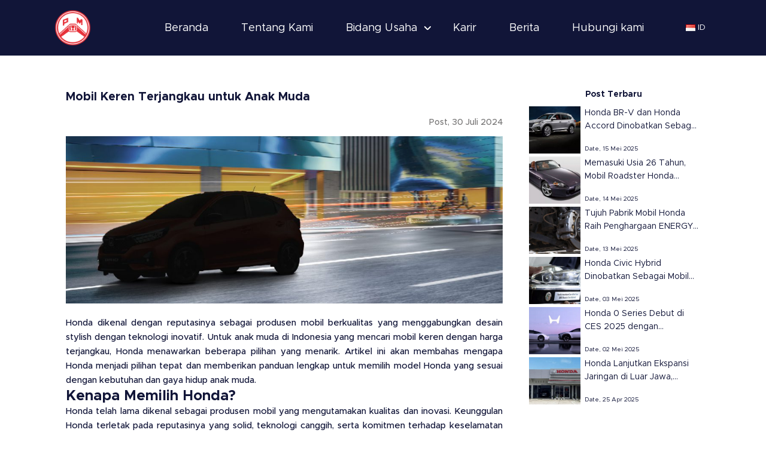

--- FILE ---
content_type: text/html; charset=UTF-8
request_url: https://prospectmotorgroup.co.id/berita/mobil-keren-terjangkau-untuk-anak-muda/
body_size: 11494
content:
<!DOCTYPE html>
<html lang="id-ID" >
<head>
<meta charset="UTF-8">
<meta name="viewport" content="width=device-width">
<!-- WP_HEAD() START -->
<meta name='robots' content='index, follow, max-image-preview:large, max-snippet:-1, max-video-preview:-1' />

	<!-- This site is optimized with the Yoast SEO plugin v21.9.1 - https://yoast.com/wordpress/plugins/seo/ -->
	<title>Mobil Keren Terjangkau untuk Anak Muda | Prospect Motor</title>
	<link rel="canonical" href="https://prospectmotorgroup.co.id/berita/mobil-keren-terjangkau-untuk-anak-muda/" />
	<meta property="og:locale" content="id_ID" />
	<meta property="og:type" content="article" />
	<meta property="og:title" content="Mobil Keren Terjangkau untuk Anak Muda | Prospect Motor" />
	<meta property="og:description" content="Honda dikenal dengan reputasinya sebagai produsen mobil berkualitas yang menggabungkan desain stylish dengan teknologi inovatif. Untuk anak muda di Indonesia yang mencari mobil keren dengan harga terjangkau, Honda menawarkan beberapa" />
	<meta property="og:url" content="https://prospectmotorgroup.co.id/berita/mobil-keren-terjangkau-untuk-anak-muda/" />
	<meta property="og:site_name" content="Prospect Motor" />
	<meta property="article:published_time" content="2024-07-30T06:23:30+00:00" />
	<meta property="og:image" content="https://prospectmotorgroup.co.id/wp-content/uploads/2024/07/resize-article-10-1.jpg" />
	<meta property="og:image:width" content="1200" />
	<meta property="og:image:height" content="501" />
	<meta property="og:image:type" content="image/jpeg" />
	<meta name="author" content="tim_mpe" />
	<meta name="twitter:card" content="summary_large_image" />
	<script type="application/ld+json" class="yoast-schema-graph">{"@context":"https://schema.org","@graph":[{"@type":"Article","@id":"https://prospectmotorgroup.co.id/berita/mobil-keren-terjangkau-untuk-anak-muda/#article","isPartOf":{"@id":"https://prospectmotorgroup.co.id/berita/mobil-keren-terjangkau-untuk-anak-muda/"},"author":{"name":"tim_mpe","@id":"https://prospectmotorgroup.co.id/#/schema/person/ca6afa26a608f5bd4e61d1db0bce3d09"},"headline":"Mobil Keren Terjangkau untuk Anak Muda","datePublished":"2024-07-30T06:23:30+00:00","dateModified":"2024-07-30T06:23:30+00:00","mainEntityOfPage":{"@id":"https://prospectmotorgroup.co.id/berita/mobil-keren-terjangkau-untuk-anak-muda/"},"wordCount":859,"commentCount":0,"publisher":{"@id":"https://prospectmotorgroup.co.id/#organization"},"image":{"@id":"https://prospectmotorgroup.co.id/berita/mobil-keren-terjangkau-untuk-anak-muda/#primaryimage"},"thumbnailUrl":"https://prospectmotorgroup.co.id/wp-content/uploads/2024/07/resize-article-10-1.jpg","keywords":["Honda Indonesia","Honda Outside Java","Mobil Honda"],"articleSection":["Berita"],"inLanguage":"id","potentialAction":[{"@type":"CommentAction","name":"Comment","target":["https://prospectmotorgroup.co.id/berita/mobil-keren-terjangkau-untuk-anak-muda/#respond"]}]},{"@type":"WebPage","@id":"https://prospectmotorgroup.co.id/berita/mobil-keren-terjangkau-untuk-anak-muda/","url":"https://prospectmotorgroup.co.id/berita/mobil-keren-terjangkau-untuk-anak-muda/","name":"Mobil Keren Terjangkau untuk Anak Muda | Prospect Motor","isPartOf":{"@id":"https://prospectmotorgroup.co.id/#website"},"primaryImageOfPage":{"@id":"https://prospectmotorgroup.co.id/berita/mobil-keren-terjangkau-untuk-anak-muda/#primaryimage"},"image":{"@id":"https://prospectmotorgroup.co.id/berita/mobil-keren-terjangkau-untuk-anak-muda/#primaryimage"},"thumbnailUrl":"https://prospectmotorgroup.co.id/wp-content/uploads/2024/07/resize-article-10-1.jpg","datePublished":"2024-07-30T06:23:30+00:00","dateModified":"2024-07-30T06:23:30+00:00","breadcrumb":{"@id":"https://prospectmotorgroup.co.id/berita/mobil-keren-terjangkau-untuk-anak-muda/#breadcrumb"},"inLanguage":"id","potentialAction":[{"@type":"ReadAction","target":["https://prospectmotorgroup.co.id/berita/mobil-keren-terjangkau-untuk-anak-muda/"]}]},{"@type":"ImageObject","inLanguage":"id","@id":"https://prospectmotorgroup.co.id/berita/mobil-keren-terjangkau-untuk-anak-muda/#primaryimage","url":"https://prospectmotorgroup.co.id/wp-content/uploads/2024/07/resize-article-10-1.jpg","contentUrl":"https://prospectmotorgroup.co.id/wp-content/uploads/2024/07/resize-article-10-1.jpg","width":1200,"height":501},{"@type":"BreadcrumbList","@id":"https://prospectmotorgroup.co.id/berita/mobil-keren-terjangkau-untuk-anak-muda/#breadcrumb","itemListElement":[{"@type":"ListItem","position":1,"name":"Home","item":"https://prospectmotorgroup.co.id/"},{"@type":"ListItem","position":2,"name":"Mobil Keren Terjangkau untuk Anak Muda"}]},{"@type":"WebSite","@id":"https://prospectmotorgroup.co.id/#website","url":"https://prospectmotorgroup.co.id/","name":"Prospect Motor","description":"Just another WordPress site","publisher":{"@id":"https://prospectmotorgroup.co.id/#organization"},"potentialAction":[{"@type":"SearchAction","target":{"@type":"EntryPoint","urlTemplate":"https://prospectmotorgroup.co.id/?s={search_term_string}"},"query-input":"required name=search_term_string"}],"inLanguage":"id"},{"@type":"Organization","@id":"https://prospectmotorgroup.co.id/#organization","name":"Prospect Motor","url":"https://prospectmotorgroup.co.id/","logo":{"@type":"ImageObject","inLanguage":"id","@id":"https://prospectmotorgroup.co.id/#/schema/logo/image/","url":"https://prospectmotorgroup.co.id/wp-content/uploads/2022/02/logo.png","contentUrl":"https://prospectmotorgroup.co.id/wp-content/uploads/2022/02/logo.png","width":63,"height":63,"caption":"Prospect Motor"},"image":{"@id":"https://prospectmotorgroup.co.id/#/schema/logo/image/"}},{"@type":"Person","@id":"https://prospectmotorgroup.co.id/#/schema/person/ca6afa26a608f5bd4e61d1db0bce3d09","name":"tim_mpe","image":{"@type":"ImageObject","inLanguage":"id","@id":"https://prospectmotorgroup.co.id/#/schema/person/image/","url":"https://secure.gravatar.com/avatar/a074c459d4f40413b3fb5551995b39a38cd88ad24c071d28ea997edda62984d4?s=96&d=mm&r=g","contentUrl":"https://secure.gravatar.com/avatar/a074c459d4f40413b3fb5551995b39a38cd88ad24c071d28ea997edda62984d4?s=96&d=mm&r=g","caption":"tim_mpe"}}]}</script>
	<!-- / Yoast SEO plugin. -->


<link rel="alternate" type="application/rss+xml" title="Prospect Motor &raquo; Feed" href="https://prospectmotorgroup.co.id/feed/" />
<link rel="alternate" type="application/rss+xml" title="Prospect Motor &raquo; Umpan Komentar" href="https://prospectmotorgroup.co.id/comments/feed/" />
<link rel="alternate" type="application/rss+xml" title="Prospect Motor &raquo; Mobil Keren Terjangkau untuk Anak Muda Umpan Komentar" href="https://prospectmotorgroup.co.id/berita/mobil-keren-terjangkau-untuk-anak-muda/feed/" />
<link rel="alternate" title="oEmbed (JSON)" type="application/json+oembed" href="https://prospectmotorgroup.co.id/wp-json/oembed/1.0/embed?url=https%3A%2F%2Fprospectmotorgroup.co.id%2Fberita%2Fmobil-keren-terjangkau-untuk-anak-muda%2F" />
<link rel="alternate" title="oEmbed (XML)" type="text/xml+oembed" href="https://prospectmotorgroup.co.id/wp-json/oembed/1.0/embed?url=https%3A%2F%2Fprospectmotorgroup.co.id%2Fberita%2Fmobil-keren-terjangkau-untuk-anak-muda%2F&#038;format=xml" />
<style id='wp-img-auto-sizes-contain-inline-css'>
img:is([sizes=auto i],[sizes^="auto," i]){contain-intrinsic-size:3000px 1500px}
/*# sourceURL=wp-img-auto-sizes-contain-inline-css */
</style>
<style id='classic-theme-styles-inline-css'>
/*! This file is auto-generated */
.wp-block-button__link{color:#fff;background-color:#32373c;border-radius:9999px;box-shadow:none;text-decoration:none;padding:calc(.667em + 2px) calc(1.333em + 2px);font-size:1.125em}.wp-block-file__button{background:#32373c;color:#fff;text-decoration:none}
/*# sourceURL=/wp-includes/css/classic-themes.min.css */
</style>
<style id='global-styles-inline-css'>
:root{--wp--preset--aspect-ratio--square: 1;--wp--preset--aspect-ratio--4-3: 4/3;--wp--preset--aspect-ratio--3-4: 3/4;--wp--preset--aspect-ratio--3-2: 3/2;--wp--preset--aspect-ratio--2-3: 2/3;--wp--preset--aspect-ratio--16-9: 16/9;--wp--preset--aspect-ratio--9-16: 9/16;--wp--preset--color--black: #000000;--wp--preset--color--cyan-bluish-gray: #abb8c3;--wp--preset--color--white: #ffffff;--wp--preset--color--pale-pink: #f78da7;--wp--preset--color--vivid-red: #cf2e2e;--wp--preset--color--luminous-vivid-orange: #ff6900;--wp--preset--color--luminous-vivid-amber: #fcb900;--wp--preset--color--light-green-cyan: #7bdcb5;--wp--preset--color--vivid-green-cyan: #00d084;--wp--preset--color--pale-cyan-blue: #8ed1fc;--wp--preset--color--vivid-cyan-blue: #0693e3;--wp--preset--color--vivid-purple: #9b51e0;--wp--preset--color--foreground: #000000;--wp--preset--color--background: #ffffff;--wp--preset--color--primary: #1a4548;--wp--preset--color--secondary: #ffe2c7;--wp--preset--color--tertiary: #F6F6F6;--wp--preset--gradient--vivid-cyan-blue-to-vivid-purple: linear-gradient(135deg,rgb(6,147,227) 0%,rgb(155,81,224) 100%);--wp--preset--gradient--light-green-cyan-to-vivid-green-cyan: linear-gradient(135deg,rgb(122,220,180) 0%,rgb(0,208,130) 100%);--wp--preset--gradient--luminous-vivid-amber-to-luminous-vivid-orange: linear-gradient(135deg,rgb(252,185,0) 0%,rgb(255,105,0) 100%);--wp--preset--gradient--luminous-vivid-orange-to-vivid-red: linear-gradient(135deg,rgb(255,105,0) 0%,rgb(207,46,46) 100%);--wp--preset--gradient--very-light-gray-to-cyan-bluish-gray: linear-gradient(135deg,rgb(238,238,238) 0%,rgb(169,184,195) 100%);--wp--preset--gradient--cool-to-warm-spectrum: linear-gradient(135deg,rgb(74,234,220) 0%,rgb(151,120,209) 20%,rgb(207,42,186) 40%,rgb(238,44,130) 60%,rgb(251,105,98) 80%,rgb(254,248,76) 100%);--wp--preset--gradient--blush-light-purple: linear-gradient(135deg,rgb(255,206,236) 0%,rgb(152,150,240) 100%);--wp--preset--gradient--blush-bordeaux: linear-gradient(135deg,rgb(254,205,165) 0%,rgb(254,45,45) 50%,rgb(107,0,62) 100%);--wp--preset--gradient--luminous-dusk: linear-gradient(135deg,rgb(255,203,112) 0%,rgb(199,81,192) 50%,rgb(65,88,208) 100%);--wp--preset--gradient--pale-ocean: linear-gradient(135deg,rgb(255,245,203) 0%,rgb(182,227,212) 50%,rgb(51,167,181) 100%);--wp--preset--gradient--electric-grass: linear-gradient(135deg,rgb(202,248,128) 0%,rgb(113,206,126) 100%);--wp--preset--gradient--midnight: linear-gradient(135deg,rgb(2,3,129) 0%,rgb(40,116,252) 100%);--wp--preset--gradient--vertical-secondary-to-tertiary: linear-gradient(to bottom,var(--wp--preset--color--secondary) 0%,var(--wp--preset--color--tertiary) 100%);--wp--preset--gradient--vertical-secondary-to-background: linear-gradient(to bottom,var(--wp--preset--color--secondary) 0%,var(--wp--preset--color--background) 100%);--wp--preset--gradient--vertical-tertiary-to-background: linear-gradient(to bottom,var(--wp--preset--color--tertiary) 0%,var(--wp--preset--color--background) 100%);--wp--preset--gradient--diagonal-primary-to-foreground: linear-gradient(to bottom right,var(--wp--preset--color--primary) 0%,var(--wp--preset--color--foreground) 100%);--wp--preset--gradient--diagonal-secondary-to-background: linear-gradient(to bottom right,var(--wp--preset--color--secondary) 50%,var(--wp--preset--color--background) 50%);--wp--preset--gradient--diagonal-background-to-secondary: linear-gradient(to bottom right,var(--wp--preset--color--background) 50%,var(--wp--preset--color--secondary) 50%);--wp--preset--gradient--diagonal-tertiary-to-background: linear-gradient(to bottom right,var(--wp--preset--color--tertiary) 50%,var(--wp--preset--color--background) 50%);--wp--preset--gradient--diagonal-background-to-tertiary: linear-gradient(to bottom right,var(--wp--preset--color--background) 50%,var(--wp--preset--color--tertiary) 50%);--wp--preset--font-size--small: 1rem;--wp--preset--font-size--medium: 1.125rem;--wp--preset--font-size--large: 1.75rem;--wp--preset--font-size--x-large: clamp(1.75rem, 3vw, 2.25rem);--wp--preset--font-family--system-font: -apple-system,BlinkMacSystemFont,"Segoe UI",Roboto,Oxygen-Sans,Ubuntu,Cantarell,"Helvetica Neue",sans-serif;--wp--preset--font-family--source-serif-pro: "Source Serif Pro", serif;--wp--preset--spacing--20: 0.44rem;--wp--preset--spacing--30: 0.67rem;--wp--preset--spacing--40: 1rem;--wp--preset--spacing--50: 1.5rem;--wp--preset--spacing--60: 2.25rem;--wp--preset--spacing--70: 3.38rem;--wp--preset--spacing--80: 5.06rem;--wp--preset--shadow--natural: 6px 6px 9px rgba(0, 0, 0, 0.2);--wp--preset--shadow--deep: 12px 12px 50px rgba(0, 0, 0, 0.4);--wp--preset--shadow--sharp: 6px 6px 0px rgba(0, 0, 0, 0.2);--wp--preset--shadow--outlined: 6px 6px 0px -3px rgb(255, 255, 255), 6px 6px rgb(0, 0, 0);--wp--preset--shadow--crisp: 6px 6px 0px rgb(0, 0, 0);--wp--custom--spacing--small: max(1.25rem, 5vw);--wp--custom--spacing--medium: clamp(2rem, 8vw, calc(4 * var(--wp--style--block-gap)));--wp--custom--spacing--large: clamp(4rem, 10vw, 8rem);--wp--custom--spacing--outer: var(--wp--custom--spacing--small, 1.25rem);--wp--custom--typography--font-size--huge: clamp(2.25rem, 4vw, 2.75rem);--wp--custom--typography--font-size--gigantic: clamp(2.75rem, 6vw, 3.25rem);--wp--custom--typography--font-size--colossal: clamp(3.25rem, 8vw, 6.25rem);--wp--custom--typography--line-height--tiny: 1.15;--wp--custom--typography--line-height--small: 1.2;--wp--custom--typography--line-height--medium: 1.4;--wp--custom--typography--line-height--normal: 1.6;}:root :where(.is-layout-flow) > :first-child{margin-block-start: 0;}:root :where(.is-layout-flow) > :last-child{margin-block-end: 0;}:root :where(.is-layout-flow) > *{margin-block-start: 1.5rem;margin-block-end: 0;}:root :where(.is-layout-constrained) > :first-child{margin-block-start: 0;}:root :where(.is-layout-constrained) > :last-child{margin-block-end: 0;}:root :where(.is-layout-constrained) > *{margin-block-start: 1.5rem;margin-block-end: 0;}:root :where(.is-layout-flex){gap: 1.5rem;}:root :where(.is-layout-grid){gap: 1.5rem;}body .is-layout-flex{display: flex;}.is-layout-flex{flex-wrap: wrap;align-items: center;}.is-layout-flex > :is(*, div){margin: 0;}body .is-layout-grid{display: grid;}.is-layout-grid > :is(*, div){margin: 0;}.has-black-color{color: var(--wp--preset--color--black) !important;}.has-cyan-bluish-gray-color{color: var(--wp--preset--color--cyan-bluish-gray) !important;}.has-white-color{color: var(--wp--preset--color--white) !important;}.has-pale-pink-color{color: var(--wp--preset--color--pale-pink) !important;}.has-vivid-red-color{color: var(--wp--preset--color--vivid-red) !important;}.has-luminous-vivid-orange-color{color: var(--wp--preset--color--luminous-vivid-orange) !important;}.has-luminous-vivid-amber-color{color: var(--wp--preset--color--luminous-vivid-amber) !important;}.has-light-green-cyan-color{color: var(--wp--preset--color--light-green-cyan) !important;}.has-vivid-green-cyan-color{color: var(--wp--preset--color--vivid-green-cyan) !important;}.has-pale-cyan-blue-color{color: var(--wp--preset--color--pale-cyan-blue) !important;}.has-vivid-cyan-blue-color{color: var(--wp--preset--color--vivid-cyan-blue) !important;}.has-vivid-purple-color{color: var(--wp--preset--color--vivid-purple) !important;}.has-black-background-color{background-color: var(--wp--preset--color--black) !important;}.has-cyan-bluish-gray-background-color{background-color: var(--wp--preset--color--cyan-bluish-gray) !important;}.has-white-background-color{background-color: var(--wp--preset--color--white) !important;}.has-pale-pink-background-color{background-color: var(--wp--preset--color--pale-pink) !important;}.has-vivid-red-background-color{background-color: var(--wp--preset--color--vivid-red) !important;}.has-luminous-vivid-orange-background-color{background-color: var(--wp--preset--color--luminous-vivid-orange) !important;}.has-luminous-vivid-amber-background-color{background-color: var(--wp--preset--color--luminous-vivid-amber) !important;}.has-light-green-cyan-background-color{background-color: var(--wp--preset--color--light-green-cyan) !important;}.has-vivid-green-cyan-background-color{background-color: var(--wp--preset--color--vivid-green-cyan) !important;}.has-pale-cyan-blue-background-color{background-color: var(--wp--preset--color--pale-cyan-blue) !important;}.has-vivid-cyan-blue-background-color{background-color: var(--wp--preset--color--vivid-cyan-blue) !important;}.has-vivid-purple-background-color{background-color: var(--wp--preset--color--vivid-purple) !important;}.has-black-border-color{border-color: var(--wp--preset--color--black) !important;}.has-cyan-bluish-gray-border-color{border-color: var(--wp--preset--color--cyan-bluish-gray) !important;}.has-white-border-color{border-color: var(--wp--preset--color--white) !important;}.has-pale-pink-border-color{border-color: var(--wp--preset--color--pale-pink) !important;}.has-vivid-red-border-color{border-color: var(--wp--preset--color--vivid-red) !important;}.has-luminous-vivid-orange-border-color{border-color: var(--wp--preset--color--luminous-vivid-orange) !important;}.has-luminous-vivid-amber-border-color{border-color: var(--wp--preset--color--luminous-vivid-amber) !important;}.has-light-green-cyan-border-color{border-color: var(--wp--preset--color--light-green-cyan) !important;}.has-vivid-green-cyan-border-color{border-color: var(--wp--preset--color--vivid-green-cyan) !important;}.has-pale-cyan-blue-border-color{border-color: var(--wp--preset--color--pale-cyan-blue) !important;}.has-vivid-cyan-blue-border-color{border-color: var(--wp--preset--color--vivid-cyan-blue) !important;}.has-vivid-purple-border-color{border-color: var(--wp--preset--color--vivid-purple) !important;}.has-vivid-cyan-blue-to-vivid-purple-gradient-background{background: var(--wp--preset--gradient--vivid-cyan-blue-to-vivid-purple) !important;}.has-light-green-cyan-to-vivid-green-cyan-gradient-background{background: var(--wp--preset--gradient--light-green-cyan-to-vivid-green-cyan) !important;}.has-luminous-vivid-amber-to-luminous-vivid-orange-gradient-background{background: var(--wp--preset--gradient--luminous-vivid-amber-to-luminous-vivid-orange) !important;}.has-luminous-vivid-orange-to-vivid-red-gradient-background{background: var(--wp--preset--gradient--luminous-vivid-orange-to-vivid-red) !important;}.has-very-light-gray-to-cyan-bluish-gray-gradient-background{background: var(--wp--preset--gradient--very-light-gray-to-cyan-bluish-gray) !important;}.has-cool-to-warm-spectrum-gradient-background{background: var(--wp--preset--gradient--cool-to-warm-spectrum) !important;}.has-blush-light-purple-gradient-background{background: var(--wp--preset--gradient--blush-light-purple) !important;}.has-blush-bordeaux-gradient-background{background: var(--wp--preset--gradient--blush-bordeaux) !important;}.has-luminous-dusk-gradient-background{background: var(--wp--preset--gradient--luminous-dusk) !important;}.has-pale-ocean-gradient-background{background: var(--wp--preset--gradient--pale-ocean) !important;}.has-electric-grass-gradient-background{background: var(--wp--preset--gradient--electric-grass) !important;}.has-midnight-gradient-background{background: var(--wp--preset--gradient--midnight) !important;}.has-small-font-size{font-size: var(--wp--preset--font-size--small) !important;}.has-medium-font-size{font-size: var(--wp--preset--font-size--medium) !important;}.has-large-font-size{font-size: var(--wp--preset--font-size--large) !important;}.has-x-large-font-size{font-size: var(--wp--preset--font-size--x-large) !important;}
/*# sourceURL=global-styles-inline-css */
</style>
<link rel='stylesheet' id='oxygen-css' href='https://prospectmotorgroup.co.id/wp-content/plugins/oxygen/component-framework/oxygen.css?ver=3.9' media='all' />
<link rel='stylesheet' id='whello-style-font-css' href='https://prospectmotorgroup.co.id/wp-content/plugins/whdev-oxygen-dev/assets/fonts/fonts.css?ver=1.0.47' media='all' />
<link rel='stylesheet' id='whello-style-whoxy-css' href='https://prospectmotorgroup.co.id/wp-content/plugins/whdev-oxygen-dev/assets/css/wh-oxy.css?ver=1.0.47' media='all' />
<link rel='stylesheet' id='whello-style-whmenu-css' href='https://prospectmotorgroup.co.id/wp-content/plugins/whdev-oxygen-dev/assets/css/wh-menu.css?ver=1.0.47' media='all' />
<script src="https://prospectmotorgroup.co.id/wp-includes/js/jquery/jquery.min.js?ver=3.7.1" id="jquery-core-js"></script>
<script src="https://prospectmotorgroup.co.id/wp-content/plugins/whdev-oxygen-dev/assets/js/wh-menu.js?ver=1.0.47" id="whello-sript-whmenu-js"></script>
<link rel="https://api.w.org/" href="https://prospectmotorgroup.co.id/wp-json/" /><link rel="alternate" title="JSON" type="application/json" href="https://prospectmotorgroup.co.id/wp-json/wp/v2/posts/1275" /><link rel="EditURI" type="application/rsd+xml" title="RSD" href="https://prospectmotorgroup.co.id/xmlrpc.php?rsd" />
<meta name="generator" content="WordPress 6.9" />
<link rel='shortlink' href='https://prospectmotorgroup.co.id/?p=1275' />
<link rel="icon" href="https://prospectmotorgroup.co.id/wp-content/uploads/2022/02/logo.png" sizes="32x32" />
<link rel="icon" href="https://prospectmotorgroup.co.id/wp-content/uploads/2022/02/logo.png" sizes="192x192" />
<link rel="apple-touch-icon" href="https://prospectmotorgroup.co.id/wp-content/uploads/2022/02/logo.png" />
<meta name="msapplication-TileImage" content="https://prospectmotorgroup.co.id/wp-content/uploads/2022/02/logo.png" />
<link href="https://fonts.googleapis.com/css?family=Open+Sans:100,200,300,400,500,600,700,800,900|Source+Sans+Pro:100,200,300,400,500,600,700,800,900" rel="stylesheet"><link rel='stylesheet' id='oxygen-styles-css' href='//prospectmotorgroup.co.id/berita/mobil-keren-terjangkau-untuk-anak-muda/?xlink=css&#038;ver=6.9' media='all' />
<!-- END OF WP_HEAD() -->
</head>
<body class="wp-singular post-template-default single single-post postid-1275 single-format-standard wp-embed-responsive wp-theme-oxygen-is-not-a-theme  oxygen-body" >



						<div id="code_block-80-12" class="ct-code-block" ></div><header id="site-header" class="oxy-header-wrapper oxy-sticky-header oxy-overlay-header oxy-header" ><div id="_header_row-2-12" class="oxy-header-row" ><div class="oxy-header-container"><div id="_header_left-3-12" class="oxy-header-left" ><a id="link-76-12" class="ct-link" href="/"   ><img id="image-6-12" alt="" src="https://prospectmotorgroup.co.id/wp-content/uploads/2022/04/Logo-PM.png" class="ct-image"/></a></div><div id="_header_center-4-12" class="oxy-header-center" ><a id="link-77-12" class="ct-link mobile--view" href="/"   ><img id="image-78-12" alt="" src="https://prospectmotorgroup.co.id/wp-content/uploads/2022/04/Logo-PM.png" class="ct-image"/></a></div><div id="_header_right-5-12" class="oxy-header-right" ><nav id="_nav_menu-7-12" class="oxy-nav-menu oxy-nav-menu-dropdowns oxy-nav-menu-dropdown-arrow" ><div class='oxy-menu-toggle'><div class='oxy-nav-menu-hamburger-wrap'><div class='oxy-nav-menu-hamburger'><div class='oxy-nav-menu-hamburger-line'></div><div class='oxy-nav-menu-hamburger-line'></div><div class='oxy-nav-menu-hamburger-line'></div></div></div></div><div class="menu-menu-main-container"><ul id="menu-menu-main" class="oxy-nav-menu-list"><li id="menu-item-27" class="menu-item menu-item-type-post_type menu-item-object-page menu-item-home menu-item-27"><a href="https://prospectmotorgroup.co.id/">Beranda</a></li>
<li id="menu-item-32" class="menu-item menu-item-type-post_type menu-item-object-page menu-item-32"><a href="https://prospectmotorgroup.co.id/tentang-kami/">Tentang Kami</a></li>
<li id="menu-item-29" class="menu-bidang-usaha menu-item menu-item-type-post_type menu-item-object-page menu-item-has-children menu-item-29"><a href="https://prospectmotorgroup.co.id/bidang-usaha/">Bidang Usaha</a>
<ul class="sub-menu">
	<li id="menu-item-33" class="menu-item menu-item-type-custom menu-item-object-custom menu-item-33"><a href="/bidang-usaha/#otomotif">Otomotif</a></li>
	<li id="menu-item-34" class="menu-item menu-item-type-custom menu-item-object-custom menu-item-34"><a href="/bidang-usaha/#logistik">Logistik</a></li>
	<li id="menu-item-200" class="menu-item menu-item-type-custom menu-item-object-custom menu-item-200"><a href="/bidang-usaha/#tekstil">Tekstil</a></li>
	<li id="menu-item-201" class="menu-item menu-item-type-custom menu-item-object-custom menu-item-201"><a href="/bidang-usaha/#properti">Properti</a></li>
	<li id="menu-item-202" class="menu-item menu-item-type-custom menu-item-object-custom menu-item-202"><a href="/bidang-usaha/#pendidikan">Pendidikan</a></li>
	<li id="menu-item-203" class="menu-item menu-item-type-custom menu-item-object-custom menu-item-203"><a href="/bidang-usaha/#kesehatan">Kesehatan</a></li>
	<li id="menu-item-204" class="menu-item menu-item-type-custom menu-item-object-custom menu-item-204"><a href="/bidang-usaha/#makananminuman">Makanan &#038; Minuman</a></li>
</ul>
</li>
<li id="menu-item-31" class="menu-item menu-item-type-post_type menu-item-object-page menu-item-31"><a href="https://prospectmotorgroup.co.id/karir/">Karir</a></li>
<li id="menu-item-124" class="menu-item menu-item-type-post_type menu-item-object-page menu-item-124"><a href="https://prospectmotorgroup.co.id/berita/">Berita</a></li>
<li id="menu-item-30" class="menu-item menu-item-type-post_type menu-item-object-page menu-item-30"><a href="https://prospectmotorgroup.co.id/hubungi-kami/">Hubungi kami</a></li>
<li id="menu-item-244" class="pt-prospect menu-item menu-item-type-custom menu-item-object-custom menu-item-home menu-item-244"><a href="https://prospectmotorgroup.co.id/">PT Prospect Motor</a></li>
</ul></div></nav><nav id="lang-switcher" class="oxy-nav-menu oxy-nav-menu-dropdowns oxy-nav-menu-dropdown-arrow" ><div class='oxy-menu-toggle'><div class='oxy-nav-menu-hamburger-wrap'><div class='oxy-nav-menu-hamburger'><div class='oxy-nav-menu-hamburger-line'></div><div class='oxy-nav-menu-hamburger-line'></div><div class='oxy-nav-menu-hamburger-line'></div></div></div></div><div class="menu-menu-lang-container"><ul id="menu-menu-lang" class="oxy-nav-menu-list"><li id="menu-item-132" class="pll-parent-menu-item menu-item menu-item-type-custom menu-item-object-custom menu-item-has-children menu-item-132"><a href="#pll_switcher"><img src="[data-uri]" alt="" width="16" height="11" style="width: 16px; height: 11px;" /><span style="margin-left:0.3em;">ID</span></a>
<ul class="sub-menu">
	<li id="menu-item-132-en" class="lang-item lang-item-6 lang-item-en no-translation lang-item-first menu-item menu-item-type-custom menu-item-object-custom menu-item-132-en"><a href="https://prospectmotorgroup.co.id/en/homepage-en/" hreflang="en-US" lang="en-US"><img src="[data-uri]" alt="" width="16" height="11" style="width: 16px; height: 11px;" /><span style="margin-left:0.3em;">EN</span></a></li>
</ul>
</li>
</ul></div></nav></div></div></div></header>
				<script type="text/javascript">
			jQuery(document).ready(function() {
				var selector = "#site-header",
					scrollval = parseInt("100");
				if (!scrollval || scrollval < 1) {
										if (jQuery(window).width() >= 1121){
											jQuery("body").css("margin-top", jQuery(selector).outerHeight());
						jQuery(selector).addClass("oxy-sticky-header-active");
										}
									}
				else {
					var scrollTopOld = 0;
					jQuery(window).scroll(function() {
						if (!jQuery('body').hasClass('oxy-nav-menu-prevent-overflow')) {
							if (jQuery(this).scrollTop() > scrollval 
																) {
								if (
																		jQuery(window).width() >= 1121 && 
																		!jQuery(selector).hasClass("oxy-sticky-header-active")) {
									if (jQuery(selector).css('position')!='absolute') {
										jQuery("body").css("margin-top", jQuery(selector).outerHeight());
									}
									jQuery(selector)
										.addClass("oxy-sticky-header-active")
																	}
							}
							else {
								jQuery(selector)
									.removeClass("oxy-sticky-header-fade-in")
									.removeClass("oxy-sticky-header-active");
								if (jQuery(selector).css('position')!='absolute') {
									jQuery("body").css("margin-top", "");
								}
							}
							scrollTopOld = jQuery(this).scrollTop();
						}
					})
				}
			});
		</script><section id="section-2-119" class=" ct-section section-single--post" ><div class="ct-section-inner-wrap"><div id="new_columns-3-119" class="ct-new-columns" ><div id="div_block-4-119" class="ct-div-block" ><div id="div_block-5-119" class="ct-div-block" ><h1 id="headline-104-119" class="ct-headline"><span id="span-105-119" class="ct-span" >Mobil Keren Terjangkau untuk Anak Muda</span></h1><div id="div_block-108-119" class="ct-div-block" ><div id="code_block-109-119" class="ct-code-block" >
<p class="date-post-publish">Post, 30 Juli 2024</p></div><div id="text_block-115-119" class="ct-text-block" >View:&nbsp;</div><div id="text_block-119-119" class="ct-text-block" ><span id="span-120-119" class="ct-span" >609</span></div></div><div id="div_block-110-119" class="ct-div-block" ><img id="image-111-119" alt="" src="https://prospectmotorgroup.co.id/wp-content/uploads/2024/07/resize-article-10-1-1024x428.jpg" class="ct-image"/><div id="div_block-112-119" class="ct-div-block" ><div id='inner_content-113-119' class='ct-inner-content'><p>Honda dikenal dengan reputasinya sebagai produsen mobil berkualitas yang menggabungkan desain stylish dengan teknologi inovatif. Untuk anak muda di Indonesia yang mencari mobil keren dengan harga terjangkau, Honda menawarkan beberapa pilihan yang menarik. Artikel ini akan membahas mengapa Honda menjadi pilihan tepat dan memberikan panduan lengkap untuk memilih model Honda yang sesuai dengan kebutuhan dan gaya hidup anak muda.</p>
<h3><strong>Kenapa Memilih Honda?</strong></h3>
<p>Honda telah lama dikenal sebagai produsen mobil yang mengutamakan kualitas dan inovasi. Keunggulan Honda terletak pada reputasinya yang solid, teknologi canggih, serta komitmen terhadap keselamatan dan efisiensi bahan bakar. Bagi anak muda, Honda menawarkan berbagai model dengan desain sporty dan fitur terkini yang sangat menarik.</p>
<p>&nbsp;</p>
<p>Baca juga: <a href="https://hondaoutsidejava.co.id/info-terkini/240618013600-mobil-mobil-para-artis-dan-alasan-mereka-memili" target="_blank" rel="noopener">Mobil Mobil Para Artis dan Alasan Mereka Memilihnya</a></p>
<p>&nbsp;</p>
<h3><strong>Keunggulan Mobil Honda untuk Anak Muda</strong></h3>
<p>Mobil Honda dirancang dengan mempertimbangkan kebutuhan generasi muda yang aktif dan dinamis. Desain sporty dan modern menjadi daya tarik utama, ditambah dengan performa mesin yang responsif dan fitur teknologi terbaru seperti konektivitas smartphone, layar sentuh, dan sistem audio berkualitas tinggi.</p>
<h3><strong>Model Honda Terjangkau untuk Anak Muda</strong></h3>
<p>Honda menawarkan beberapa model yang sangat cocok untuk anak muda, baik dari segi harga maupun fitur. Tiga model yang paling populer di kalangan anak muda adalah Honda Brio, Honda Jazz, dan Honda HR-V. Masing-masing model ini memiliki keunggulan tersendiri yang membuatnya layak dipertimbangkan.</p>
<h3><strong>Honda Brio: Mobil Kecil, Keren, dan Irit</strong></h3>
<p><strong>Desain dan spesifikasi:</strong> Honda Brio hadir dengan desain kompak namun tetap sporty. Dilengkapi dengan mesin 1.2L i-VTEC yang efisien, Brio menawarkan performa yang cukup untuk penggunaan sehari-hari di perkotaan. <strong>Kelebihan:</strong> Keunggulan utama Honda Brio adalah efisiensi bahan bakarnya yang tinggi, serta harga yang sangat terjangkau bagi anak muda.</p>
<h3><strong>Honda Jazz: Hatchback Gaya dan Performa</strong></h3>
<p><strong>Desain dan spesifikasi:</strong> Honda Jazz dikenal dengan desain hatchback yang stylish dan sporty. Mesin 1.5L i-VTEC memberikan tenaga yang cukup besar untuk sebuah mobil kompak. <strong>Kelebihan:</strong> Honda Jazz menawarkan ruang kabin yang luas, fitur hiburan canggih, dan handling yang responsif, membuatnya cocok untuk anak muda yang suka berpetualang.</p>
<h3><strong>Honda HR-V: SUV Compact yang Modern</strong></h3>
<p><strong>Desain dan spesifikasi:</strong> Honda HR-V memiliki desain SUV yang modern dengan garis bodi yang tegas. Ditenagai oleh mesin 1.5L atau 1.8L i-VTEC, HR-V menawarkan pilihan performa yang bervariasi. <strong>Kelebihan:</strong> Fitur keselamatan yang lengkap, posisi berkendara yang tinggi, dan fleksibilitas kabin membuat HR-V menjadi pilihan menarik bagi anak muda yang membutuhkan kendaraan serba bisa.</p>
<h3><strong>Fitur Keamanan pada Mobil Honda</strong></h3>
<p>Honda sangat memperhatikan aspek keselamatan dalam setiap produknya. Mobil-mobil Honda dilengkapi dengan sistem pengereman ABS, EBD, dan BA, serta dual airbag di bagian depan. Selain itu, beberapa model juga memiliki fitur Vehicle Stability Assist (VSA) dan Hill Start Assist (HSA) untuk meningkatkan keamanan berkendara.</p>
<h3><strong>Fitur Hiburan dan Teknologi</strong></h3>
<p>Fitur hiburan pada mobil Honda sangat mendukung gaya hidup anak muda. Sistem audio berkualitas, layar sentuh dengan konektivitas smartphone, dan fitur Bluetooth adalah beberapa contoh teknologi yang tersedia. Selain itu, beberapa model juga dilengkapi dengan sistem navigasi dan kamera belakang.</p>
<h3><strong>Efisiensi Bahan Bakar Mobil Honda</strong></h3>
<p>Honda dikenal dengan teknologi mesinnya yang efisien dan ramah lingkungan. Teknologi i-VTEC yang digunakan pada mesin Honda mampu menghasilkan performa optimal dengan konsumsi bahan bakar yang rendah. Efisiensi ini membuat mobil Honda menjadi pilihan ekonomis untuk penggunaan sehari-hari.</p>
<h3><strong>Kemudahan Perawatan Mobil Honda</strong></h3>
<p>Perawatan mobil Honda cukup mudah dan terjangkau berkat jaringan bengkel resmi yang luas di seluruh Indonesia. Ketersediaan suku cadang yang melimpah juga memastikan Anda tidak kesulitan dalam melakukan perawatan rutin atau perbaikan.</p>
<h3><strong>Testimoni Pengguna Muda Honda</strong></h3>
<p>Banyak anak muda yang telah memilih Honda sebagai kendaraan mereka dan memberikan ulasan positif. Mereka memuji desain stylish, performa mesin, dan fitur teknologi yang modern. Pengalaman pengguna ini menunjukkan bahwa Honda adalah pilihan yang tepat untuk generasi muda.</p>
<h3><strong>Tips Memilih Mobil Honda yang Tepat</strong></h3>
<p>Ketika memilih mobil Honda, pertimbangkan kebutuhan penggunaan harian, anggaran yang tersedia, dan fitur yang menjadi prioritas Anda. Jika Anda membutuhkan mobil kecil yang irit, Honda Brio bisa menjadi pilihan. Untuk hatchback yang lebih stylish, pilih Honda Jazz. Sedangkan untuk SUV yang serba bisa, Honda HR-V adalah jawabannya.</p>
<h3><strong>Proses Pembelian dan Kredit Mobil Honda</strong></h3>
<p>Proses pembelian mobil Honda bisa dilakukan di dealer resmi yang tersebar di seluruh Indonesia. Honda juga menawarkan berbagai pilihan pembiayaan dan kredit dengan syarat yang mudah dan proses yang cepat. Pastikan Anda memeriksa semua syarat dan ketentuan sebelum mengajukan kredit.</p>
<h3><strong>Perbandingan Harga dan Spesifikasi</strong></h3>
<p><strong>Honda Brio vs. Kompetitor:</strong> Dibandingkan dengan mobil sekelasnya, Honda Brio menawarkan efisiensi bahan bakar dan fitur yang lebih baik. <strong>Honda Jazz vs. Kompetitor:</strong> Honda Jazz unggul dalam hal ruang kabin dan fitur hiburan dibandingkan dengan hatchback lainnya. <strong>Honda HR-V vs. Kompetitor:</strong> Honda HR-V menawarkan fitur keselamatan dan kenyamanan yang lebih lengkap dibandingkan SUV sekelasnya.</p>
<h3><strong>Mengapa Honda Cocok untuk Gaya Hidup Aktif</strong></h3>
<p>Honda menyediakan mobil yang fleksibel dan nyaman untuk berbagai aktivitas. Desain yang stylish dan sporty sangat cocok untuk anak muda yang ingin tampil beda. Selain itu, fitur-fitur modern dan teknologi canggih memastikan pengalaman berkendara yang menyenangkan dan aman.</p>
<p>Baca juga: <a href="https://hondaoutsidejava.co.id/info-terkini/ganti-oli-harus-setiap-2000-km-mitos" target="_blank" rel="noopener">Ganti Oli Harus Setiap 2000 KM? Mitos?</a></p>
<h3><strong>Kesimpulan</strong></h3>
<p>Honda menawarkan berbagai model mobil yang keren dan terjangkau untuk anak muda di Indonesia. Dengan mempertimbangkan kebutuhan dan anggaran, Anda dapat memilih Honda Brio, Honda Jazz, atau Honda HR-V sebagai kendaraan andalan. Setiap model menawarkan kelebihan yang berbeda, namun semuanya menjanjikan kualitas dan kenyamanan yang tinggi.</p>
</div></div><div id="div_block-122-119" class="ct-div-block" ><div id="code_block-124-119" class="ct-code-block prev--post" ><a href="https://prospectmotorgroup.co.id/berita/yang-harus-diperhatikan-ketika-membeli-mobil-bekas-jangan-sampai-rugi/" rel="prev">Berita Sebelumnya</a></div><div id="code_block-126-119" class="ct-code-block next--post" ><a href="https://prospectmotorgroup.co.id/berita/mobil-murah-dengan-kualitas-terbaik/" rel="next">Berita Selanjutnya</a></div></div></div></div></div><div id="div_block-25-119" class="ct-div-block" ><div id="div_block-26-119" class="ct-div-block" ><h3 id="headline-27-119" class="ct-headline">Post Terbaru</h3><div id="div_block-28-119" class="ct-div-block" ><div id="_dynamic_list-29-119"  class="oxy-dynamic-list"  ><div id="div_block-30-119" class="ct-div-block post--sidebar" ><a id="div_block-31-119" class="ct-link list-post--sidebar" href="https://prospectmotorgroup.co.id/berita/honda-br-v-dan-honda-accord-dinobatkan-sebagai-suv-dan-sedan-terbaik-tahun-2025-di-meksiko-versi-automovil-panamericano/" target="_self"  ><div id="div_block-32-119" class="ct-div-block featured--img" ><img id="image-33-119" alt="" src="https://prospectmotorgroup.co.id/wp-content/uploads/2025/05/article-13-1024x427.jpg" class="ct-image"/></div><div id="div_block-34-119" class="ct-div-block content-post--sidebar" ><div id="text_block-35-119" class="ct-text-block heading-post-sidebar" ><span id="span-36-119" class="ct-span" >Honda BR-V dan Honda Accord Dinobatkan Sebagai SUV dan Sedan Terbaik Tahun 2025 di Meksiko versi Automovil Panamericano</span></div><div id="div_block-37-119" class="ct-div-block" ><div id="code_block-38-119" class="ct-code-block" >
<p class="date-publish">Date, 15 Mei 2025</p></div></div></div></a></div><div id="div_block-30-119" class="ct-div-block post--sidebar" ><a id="div_block-31-119" class="ct-link list-post--sidebar" href="https://prospectmotorgroup.co.id/berita/memasuki-usia-26-tahun-mobil-roadster-honda-s2000-tetap-ikonik-dan-populer/" target="_self"  ><div id="div_block-32-119" class="ct-div-block featured--img" ><img id="image-33-119" alt="" src="https://prospectmotorgroup.co.id/wp-content/uploads/2025/05/s2000-01-1024x427.jpg" class="ct-image"/></div><div id="div_block-34-119" class="ct-div-block content-post--sidebar" ><div id="text_block-35-119" class="ct-text-block heading-post-sidebar" ><span id="span-36-119" class="ct-span" >Memasuki Usia 26 Tahun, Mobil Roadster Honda S2000 Tetap Ikonik dan Populer</span></div><div id="div_block-37-119" class="ct-div-block" ><div id="code_block-38-119" class="ct-code-block" >
<p class="date-publish">Date, 14 Mei 2025</p></div></div></div></a></div><div id="div_block-30-119" class="ct-div-block post--sidebar" ><a id="div_block-31-119" class="ct-link list-post--sidebar" href="https://prospectmotorgroup.co.id/berita/tujuh-pabrik-mobil-honda-raih-penghargaan-energy-star-dari-epa-untuk-efisiensi-energi-di-amerika-serikat/" target="_self"  ><div id="div_block-32-119" class="ct-div-block featured--img" ><img id="image-33-119" alt="" src="https://prospectmotorgroup.co.id/wp-content/uploads/2025/05/article-05-1024x427.jpg" class="ct-image"/></div><div id="div_block-34-119" class="ct-div-block content-post--sidebar" ><div id="text_block-35-119" class="ct-text-block heading-post-sidebar" ><span id="span-36-119" class="ct-span" >Tujuh Pabrik Mobil Honda Raih Penghargaan ENERGY STAR dari EPA untuk Efisiensi Energi di Amerika Serikat</span></div><div id="div_block-37-119" class="ct-div-block" ><div id="code_block-38-119" class="ct-code-block" >
<p class="date-publish">Date, 13 Mei 2025</p></div></div></div></a></div><div id="div_block-30-119" class="ct-div-block post--sidebar" ><a id="div_block-31-119" class="ct-link list-post--sidebar" href="https://prospectmotorgroup.co.id/berita/honda-civic-hybrid-dinobatkan-sebagai-mobil-terbaik-amerika-utara-2025/" target="_self"  ><div id="div_block-32-119" class="ct-div-block featured--img" ><img id="image-33-119" alt="" src="https://prospectmotorgroup.co.id/wp-content/uploads/2025/05/IMG_1544-1024x427.jpg" class="ct-image"/></div><div id="div_block-34-119" class="ct-div-block content-post--sidebar" ><div id="text_block-35-119" class="ct-text-block heading-post-sidebar" ><span id="span-36-119" class="ct-span" >Honda Civic Hybrid Dinobatkan Sebagai Mobil Terbaik Amerika Utara 2025.</span></div><div id="div_block-37-119" class="ct-div-block" ><div id="code_block-38-119" class="ct-code-block" >
<p class="date-publish">Date, 03 Mei 2025</p></div></div></div></a></div><div id="div_block-30-119" class="ct-div-block post--sidebar" ><a id="div_block-31-119" class="ct-link list-post--sidebar" href="https://prospectmotorgroup.co.id/berita/honda-0-series-debut-di-ces-2025-dengan-teknologi-masa-depan/" target="_self"  ><div id="div_block-32-119" class="ct-div-block featured--img" ><img id="image-33-119" alt="" src="https://prospectmotorgroup.co.id/wp-content/uploads/2025/05/IMG_1546-1024x427.jpg" class="ct-image"/></div><div id="div_block-34-119" class="ct-div-block content-post--sidebar" ><div id="text_block-35-119" class="ct-text-block heading-post-sidebar" ><span id="span-36-119" class="ct-span" >Honda 0 Series Debut di CES 2025 dengan Teknologi Masa Depan</span></div><div id="div_block-37-119" class="ct-div-block" ><div id="code_block-38-119" class="ct-code-block" >
<p class="date-publish">Date, 02 Mei 2025</p></div></div></div></a></div><div id="div_block-30-119" class="ct-div-block post--sidebar" ><a id="div_block-31-119" class="ct-link list-post--sidebar" href="https://prospectmotorgroup.co.id/berita/honda-lanjutkan-ekspansi-jaringan-di-luar-jawa-resmikan-dua-dealer-baru-di-sumatera-selatan/" target="_self"  ><div id="div_block-32-119" class="ct-div-block featured--img" ><img id="image-33-119" alt="" src="https://prospectmotorgroup.co.id/wp-content/uploads/2025/04/article-01-2-1024x427.jpg" class="ct-image"/></div><div id="div_block-34-119" class="ct-div-block content-post--sidebar" ><div id="text_block-35-119" class="ct-text-block heading-post-sidebar" ><span id="span-36-119" class="ct-span" >Honda Lanjutkan Ekspansi Jaringan di Luar Jawa, Resmikan Dua Dealer Baru di Sumatera Selatan</span></div><div id="div_block-37-119" class="ct-div-block" ><div id="code_block-38-119" class="ct-code-block" >
<p class="date-publish">Date, 25 Apr 2025</p></div></div></div></a></div>                    
                                            
                                        
                    </div></div></div></div></div></div></section><section id="footer-section" class=" ct-section" ><div class="ct-section-inner-wrap"><div id="div_block-10-12" class="ct-div-block footer--content" ><div id="new_columns-11-12" class="ct-new-columns" ><div id="div_block-12-12" class="ct-div-block" ><div id="div_block-17-12" class="ct-div-block" ><img id="image-18-12" alt="" src="https://prospectmotorgroup.co.id/wp-content/uploads/2022/04/Logo-PM.png" class="ct-image"/><h4 id="headline-19-12" class="ct-headline">PT. PROSPECT MOTOR</h4></div><div id="div_block-27-12" class="ct-div-block" ><div id="text_block-28-12" class="ct-text-block" >Kantor Pusat :</div><div id="div_block-75-12" class="ct-div-block" ><div id="text_block-29-12" class="ct-text-block" >Jl. Yos Sudarso Kav. 46-47, Sunter, Jakarta Utara</div><div id="text_block-30-12" class="ct-text-block" >No Telp: (021) 8974142/43</div><div id="text_block-31-12" class="ct-text-block" >Fax: (021) 8974150</div></div></div><div id="div_block-32-12" class="ct-div-block" ><div id="text_block-33-12" class="ct-text-block" >Kantor Cabang Administrasi :</div><div id="text_block-34-12" class="ct-text-block" >Jl. MH. Thamrin No.152, lippo, Cikarang Sel., Bekasi, Jawa Barat 17530</div></div></div><div id="div_block-13-12" class="ct-div-block" ><h4 id="headline-20-12" class="ct-headline">Tentang kami</h4><div id="div_block-35-12" class="ct-div-block" ><a id="text_block-36-12" class="ct-link-text" href="/tentang-kami/#filosofi"   >Filosofi</a><a id="text_block-37-12" class="ct-link-text" href="/tentang-kami/#sejarah"   >Sejarah</a><a id="text_block-38-12" class="ct-link-text" href="/tentang-kami/"   >Profil Perusahaan</a></div></div><div id="div_block-14-12" class="ct-div-block" ><h4 id="headline-21-12" class="ct-headline">Karir</h4></div><div id="div_block-15-12" class="ct-div-block" ><h4 id="headline-22-12" class="ct-headline">Bidang Usaha</h4><div id="div_block-44-12" class="ct-div-block" ><a id="text_block-66-12" class="ct-link-text" href="/bidang-usaha/#otomotif" target="_self"  >Otomotif</a><a id="text_block-63-12" class="ct-link-text" href="/bidang-usaha/#tekstil"   >Tekstil</a><a id="text_block-57-12" class="ct-link-text" href="/bidang-usaha/#pendidikan"   >Pendidikan</a><a id="text_block-58-12" class="ct-link-text" href="/bidang-usaha/#makananminuman"   >Makanan &amp; Minuman</a><a id="text_block-45-12" class="ct-link-text" href="/bidang-usaha/#logistik"   >Logistik</a><a id="text_block-46-12" class="ct-link-text" href="/bidang-usaha/#properti"   >Properti</a><a id="text_block-47-12" class="ct-link-text" href="/bidang-usaha/#kesehatan"   >Kesehatan</a></div></div><div id="div_block-16-12" class="ct-div-block" ><h4 id="headline-23-12" class="ct-headline">Hubungi kami</h4><div id="div_block-48-12" class="ct-div-block" ><a id="text_block-49-12" class="ct-link-text" href="/hubungi-kami/"   >Kontak</a><div id="text_block-50-12" class="ct-text-block" >Bantuan</div></div></div></div></div></div></section><section id="section-72-12" class=" ct-section" ><div class="ct-section-inner-wrap"><div id="text_block-73-12" class="ct-text-block" >@copyright PT Prospect Motor</div></div></section>	<!-- WP_FOOTER -->
<script type="speculationrules">
{"prefetch":[{"source":"document","where":{"and":[{"href_matches":"/*"},{"not":{"href_matches":["/wp-*.php","/wp-admin/*","/wp-content/uploads/*","/wp-content/*","/wp-content/plugins/*","/wp-content/themes/twentytwentytwo/*","/wp-content/themes/oxygen-is-not-a-theme/*","/*\\?(.+)"]}},{"not":{"selector_matches":"a[rel~=\"nofollow\"]"}},{"not":{"selector_matches":".no-prefetch, .no-prefetch a"}}]},"eagerness":"conservative"}]}
</script>

		<script type="text/javascript">
			jQuery(document).ready(function() {
				jQuery('body').on('click', '.oxy-menu-toggle', function() {
					jQuery(this).parent('.oxy-nav-menu').toggleClass('oxy-nav-menu-open');
					jQuery('body').toggleClass('oxy-nav-menu-prevent-overflow');
					jQuery('html').toggleClass('oxy-nav-menu-prevent-overflow');
				});
				var selector = '.oxy-nav-menu-open .menu-item a[href*="#"]';
				jQuery('body').on('click', selector, function(){
					jQuery('.oxy-nav-menu-open').removeClass('oxy-nav-menu-open');
					jQuery('body').removeClass('oxy-nav-menu-prevent-overflow');
					jQuery('html').removeClass('oxy-nav-menu-prevent-overflow');
					jQuery(this).click();
				});
			});
		</script>

	<link rel='stylesheet' id='whello-style-whreset-css' href='https://prospectmotorgroup.co.id/wp-content/plugins/whdev-oxygen-dev/assets/css/wh-reset.css?ver=1.0.47' media='all' />
<link rel='stylesheet' id='whello-slickcss-css' href='https://prospectmotorgroup.co.id/wp-content/plugins/whdev-oxygen-dev/assets/css/slick.css?ver=1.0.47' media='all' />
<script src="https://prospectmotorgroup.co.id/wp-content/plugins/whdev-oxygen-dev/assets/js/whdev.js?ver=1.0.47" id="whello-sript-whdev-js"></script>
<script src="https://prospectmotorgroup.co.id/wp-content/plugins/whdev-oxygen-dev/assets/js/slick.min.js?ver=1.0.47" id="whello-slickjs-js"></script>
<script type="text/javascript" id="ct-footer-js"></script><script type="text/javascript" id="ct_code_block_js_100080">jQuery(function () {
	if(window.angular) {
      return;
    }
   	var $button = document.querySelector(".menu-menu-lang-container");
	// on click event
	$button.addEventListener('click', function () {	   
    if($button.classList.contains("poly-active")){
	    // if has 'selected' class remove class
	    $button.classList.remove("poly-active");
	} else {
		// otherwise add 'selected' class
		$button.classList.add("poly-active");
	}	
});

});</script>
<style type="text/css" id="ct_code_block_css_100080">.menu-menu-lang-container.poly-active ul.sub-menu {
    visibility: visible!important;
    opacity: 1!important;
    overflow: visible!important;
}</style>
<!-- /WP_FOOTER --> 
</body>
</html>


--- FILE ---
content_type: text/css
request_url: https://prospectmotorgroup.co.id/wp-content/plugins/whdev-oxygen-dev/assets/css/wh-oxy.css?ver=1.0.47
body_size: 1087
content:
body {
	margin: 0;
	font-family: "Roboto", -apple-system, BlinkMacSystemFont, "Segoe UI", "Roboto", "Oxygen", "Ubuntu", "Cantarell", "Fira Sans", "Droid Sans", "Helvetica Neue", sans-serif;
	color: #000;
	-moz-block-height: normal;
	line-height: 1.35;
	font-size: 16px;
	font-weight: 400;
	-webkit-font-smoothing: antialiased;
	-moz-osx-font-smoothing: grayscale;
	-webkit-text-size-adjust: 100%;
	-webkit-tap-highlight-color: rgba(0, 0, 0, 0);
	background-color: #fff;
	word-break: break-word;
}

button,
input[type=submit],
input[type=reset],
input[type=button],
.ct-link-button.ct-link-button,
a.ct-link.ct-link[role="button"],
button.ct-link.ct-link[role="button"] {
	font-family: "Roboto", -apple-system, BlinkMacSystemFont, "Segoe UI", "Roboto", "Oxygen", "Ubuntu", "Cantarell", "Fira Sans", "Droid Sans", "Helvetica Neue", sans-serif;
	font-size: 16px;
	/*line-height: 1.2;
	display: inline-flex;
	flex-flow: row wrap;
	align-items: flex-start;
	justify-content: space-between;*/
	overflow: visible;
	box-shadow: none;
	/*-webkit-appearance: button;*/
	padding: 14px 24px 16px;
	/*border-radius: 60px;*/
}

/* input,
textarea,
select {
	width: 100%;
	font-family: "Roboto", -apple-system, BlinkMacSystemFont, "Segoe UI", "Roboto", "Oxygen", "Ubuntu", "Cantarell", "Fira Sans", "Droid Sans", "Helvetica Neue", sans-serif;
	caret-color: #000;
	border: solid 1px #000;
	color: #000;
	font-size: 16px;
	background-color: #fff;
	padding: 20px 24px;
	word-break: normal;
	transition: .3s;
} */

select {
	display: block;
	display: -webkit-box;
	-webkit-box-orient: vertical;
	overflow: hidden;
	text-overflow: ellipsis;
	-webkit-line-clamp: 1;
	padding-right: 58px;
	word-wrap: normal;
	-webkit-appearance: none;
	-moz-appearance: none;
	-ms-appearance: none;
	appearance: none;
	background: #fff url(../images/icon-arrow-chevrongrey-down.svg) calc(100% - 40px) center/16px no-repeat;
}

input[type="radio"],
input[type="checkbox"] {
	-webkit-appearance: none;
	-moz-appearance: none;
	appearance: none;
	display: inline-block;
	width: 20px;
	min-width: 20px;
	height: 20px;
	min-height: 20px;
	padding: 0;
	line-height: normal;
	border: 1px solid #e4e4e4;
	cursor: pointer;
	background: center/14px 10px no-repeat;
	background-color: #fff;
	box-sizing: border-box;
	padding: 0;
	cursor: pointer;
	transition: .3s;
}

input[type="checkbox"] {
	border-radius: 0;
}

input[type="checkbox"]:checked {
	background-image: url(../images/icon-checkmark-darkgrey.svg);
}

input[type="checkbox"]:hover,
input[type="checkbox"]:checked {
	border-color: #0c80d7;
}

input[type="radio"] {
	border-radius: 50%;
	transition: border-color .3s;
}

input[type="radio"]:checked {
	border-width: 6px;
	border-color: #0c80d7;
}






.oxygen-add-button.oxygen-add-button,
.oxygen-save-button.oxygen-save-button {
	padding: 0;
}

a.ct-link {
	display: block;
	text-align: left;
}

.ct-link[class*="icon"]>.ct-fancy-icon,
.ct-link[class*="icon"]>.ct-image {
	width: 20px;
	height: 20px;
	object-fit: contain;
	border-radius: 0;
	transform: translateX(0);
	transition: transform .3s;
}

.ct-link[class*="icon"]>.ct-fancy-icon {
	margin-right: 0;
}

.ct-link[class*="icon"]>*+* {
	margin-left: 12px;
}

--- FILE ---
content_type: text/css
request_url: https://prospectmotorgroup.co.id/wp-content/plugins/whdev-oxygen-dev/assets/css/wh-menu.css?ver=1.0.47
body_size: 2974
content:
.oxy-header {
	position: fixed;
	top: 0;
	z-index: 999999;
	width: 100%;
	background-color: #fff;
}

.oxy-header-container {
	width: 100%;
}

.oxy-header-wrapper.oxy-header.oxy-sticky-header.oxy-sticky-header-active {
    top: 0!important;
}

.oxy-header .menu-menu-main-container,
.oxy-header .menu-menu-main-en-container {
	height: 100%;
}

.oxy-header .menu-item,
.oxy-header li {
	list-style: none;
}

.oxy-header .oxy-nav-menu-list {
	display: -webkit-box;
	display: -webkit-flex;
	display: -moz-box;
	display: -ms-flexbox;
	display: flex;
	-webkit-box-orient: horizontal;
	-webkit-box-direction: normal;
	-webkit-flex-flow: row wrap;
	-moz-box-orient: horizontal;
	-moz-box-direction: normal;
	-ms-flex-flow: row wrap;
	flex-flow: row wrap;
	-webkit-box-align: center;
	-webkit-align-items: center;
	-moz-box-align: center;
	-ms-flex-align: center;
	align-items: center;
	padding-left: 0;
}

.oxy-header .menu-item:not([class*="btn-"]) a {
	color: #0e0e0e;
}

.oxy-header .oxy-nav-menu .oxy-nav-menu-list .menu-item {
	position: relative;
	display: -webkit-box;
	display: -webkit-flex;
	display: -moz-box;
	display: -ms-flexbox;
	display: flex;
	-webkit-box-align: center;
	-webkit-align-items: center;
	-moz-box-align: center;
	-ms-flex-align: center;
	align-items: center;
	-webkit-box-orient: horizontal;
	-webkit-box-direction: normal;
	-webkit-flex-flow: row wrap;
	-moz-box-orient: horizontal;
	-moz-box-direction: normal;
	-ms-flex-flow: row wrap;
	flex-flow: row wrap;
	width: auto;
}

.oxy-header .oxy-nav-menu .oxy-nav-menu-list .menu-item {
	padding: 5px;
}

.oxy-header .oxy-nav-menu-list>.menu-item-has-children>a {
	position: relative;
	display: -webkit-box;
	display: -webkit-flex;
	display: -moz-box;
	display: -ms-flexbox;
	display: flex;
	-webkit-box-align: center;
	-webkit-align-items: center;
	-moz-box-align: center;
	-ms-flex-align: center;
	align-items: center;
	height: 100%;
	-webkit-box-ordinal-group: 2;
	-webkit-order: 1;
	-moz-box-ordinal-group: 2;
	-ms-flex-order: 1;
	order: 1;
}

.oxy-nav-menu.oxy-nav-menu-open .menu-menu-main-container,
.oxy-nav-menu.oxy-nav-menu-open .menu-menu-main-en-container {
	background-color: #111538;
}

.oxy-header .oxy-nav-menu-list .current-menu-item>a {
	font-weight: 500;
}

.oxy-header .sub-menu>.menu-item>a {
	text-align: left;
	display: block;
}

.oxy-header .menu-item-has-children .icon-submenu {
	-webkit-box-ordinal-group: 3;
	-webkit-order: 2;
	-moz-box-ordinal-group: 3;
	-ms-flex-order: 2;
	order: 2;
	width: 20px;
	height: 20px;
	cursor: pointer;
}

.oxy-header .menu-item-has-children>.icon-submenu:before,
.oxy-header .menu-item-has-children>.icon-submenu:after {
	content: '';
	position: absolute;
	top: 50%;
	left: -webkit-calc(100% - 6px);
	left: -moz-calc(100% - 6px);
	left: calc(100% - 6px);
	z-index: 1;
	display: block;
	width: 8px;
	height: 2px;
	background-color: #ffffff;
	-webkit-transition: all .25s ease-out;
	-o-transition: all .25s ease-out;
	-moz-transition: all .25s ease-out;
	transition: all .25s ease-out;
	margin: 0;
	-webkit-border-radius: 3px;
	-moz-border-radius: 3px;
	border-radius: 3px;
}

.oxy-header .menu-item-has-children>.icon-submenu:before {
	-webkit-transform: translate(-100%, -50%) rotate(45deg);
	-moz-transform: translate(-100%, -50%) rotate(45deg);
	-ms-transform: translate(-100%, -50%) rotate(45deg);
	-o-transform: translate(-100%, -50%) rotate(45deg);
	transform: translate(-100%, -50%) rotate(45deg);
	left: -webkit-calc(100% - 5px);
	left: -moz-calc(100% - 5px);
	left: calc(100% - 5px);
}

.oxy-header .menu-item-has-children>.icon-submenu:after {
	-webkit-transform: translate(-25%, -50%) rotate(-45deg);
	-moz-transform: translate(-25%, -50%) rotate(-45deg);
	-ms-transform: translate(-25%, -50%) rotate(-45deg);
	-o-transform: translate(-25%, -50%) rotate(-45deg);
	transform: translate(-25%, -50%) rotate(-45deg);
	left: -webkit-calc(100% - 6px);
	left: -moz-calc(100% - 6px);
	left: calc(100% - 6px);
}

.oxy-header .menu-item-has-children.menu-item-active>.icon-submenu:before {
	-webkit-transform: translate(-100%, -50%) rotate(-45deg);
	-moz-transform: translate(-100%, -50%) rotate(-45deg);
	-ms-transform: translate(-100%, -50%) rotate(-45deg);
	-o-transform: translate(-100%, -50%) rotate(-45deg);
	transform: translate(-100%, -50%) rotate(-45deg);
}

.oxy-header .menu-item-has-children.menu-item-active>.icon-submenu:after {
	-webkit-transform: translate(-25%, -50%) rotate(45deg);
	-moz-transform: translate(-25%, -50%) rotate(45deg);
	-ms-transform: translate(-25%, -50%) rotate(45deg);
	-o-transform: translate(-25%, -50%) rotate(45deg);
	transform: translate(-25%, -50%) rotate(45deg);
}

.menu-item-has-children.menu-item-active>.icon-submenu:before,
.menu-item-has-children.menu-item-active>.icon-submenu:after {
	background-color: #ffffff;
}

/*.oxy-header .oxy-nav-menu .sub-menu {
	transition: .3s;
}*/

.oxy-header #navigation-menu.oxy-nav-menu .menu-item:hover a {
	border: none;
	background-color: rgba(0, 0, 0, 0);
}

.oxy-header .oxy-nav-menu-dropdowns.oxy-nav-menu-dropdown-arrow .menu-item-has-children>a::after {
	display: none;
}

.oxy-header .menu-item-has-children .sub-menu {
	-webkit-box-ordinal-group: 4;
	-webkit-order: 3;
	-moz-box-ordinal-group: 4;
	-ms-flex-order: 3;
	order: 3;
}

.oxy-header #navigation-menu .oxy-nav-menu-hamburger-wrap {
	position: static;
	width: auto;
	height: auto;
}

.oxy-header #navigation-menu .oxy-nav-menu-hamburger {
	position: relative;
	width: 40px;
	height: auto;
	padding: 5px;
	overflow: hidden;
	display: -webkit-box;
	display: -webkit-flex;
	display: -moz-box;
	display: -ms-flexbox;
	display: flex;
	-webkit-box-orient: horizontal;
	-webkit-box-direction: normal;
	-webkit-flex-flow: row wrap;
	-moz-box-orient: horizontal;
	-moz-box-direction: normal;
	-ms-flex-flow: row wrap;
	flex-flow: row wrap;
	-webkit-box-pack: end;
	-webkit-justify-content: flex-end;
	-moz-box-pack: end;
	-ms-flex-pack: end;
	justify-content: flex-end;
	-webkit-align-content: space-between;
	-ms-flex-line-pack: justify;
	align-content: space-between;
	cursor: pointer;
	-webkit-transition: opacity 0.3s;
	-o-transition: opacity 0.3s;
	-moz-transition: opacity 0.3s;
	transition: opacity 0.3s;
}

.oxy-header .oxy-menu-toggle .oxy-nav-menu-hamburger-line {
	width: 100%;
	height: 3px;
	display: block;
	background-color: #d23574;
	-webkit-transform: rotate(0deg) translate(0px);
	-moz-transform: rotate(0deg) translate(0px);
	-ms-transform: rotate(0deg) translate(0px);
	-o-transform: rotate(0deg) translate(0px);
	transform: rotate(0deg) translate(0px);
	-webkit-transition: all .3s;
	-o-transition: all .3s;
	-moz-transition: all .3s;
	transition: all .3s;
	border-radius: 10px;
}

.oxy-header .oxy-menu-toggle .oxy-nav-menu-hamburger-line:not(:last-child) {
	margin-bottom: 6px;
}

.oxy-header .oxy-menu-toggle .oxy-nav-menu-hamburger-line:nth-child(2) {
	width: 100%;
}

.oxy-header .oxy-menu-toggle .oxy-nav-menu-hamburger-line:last-child {
	width: 100%;
}

.oxy-header .oxy-nav-menu-open .oxy-menu-toggle .oxy-nav-menu-hamburger-line:first-child {
	/*transform: rotate(45deg) translate(3px, 4px);*/
	transform: rotate(45deg) translate(10px, 12px);
}

.oxy-header .oxy-nav-menu-open .oxy-menu-toggle .oxy-nav-menu-hamburger-line:nth-child(2) {
	-webkit-transform: translateX(50%);
	-moz-transform: translateX(50%);
	-ms-transform: translateX(50%);
	-o-transform: translateX(50%);
	transform: translateX(50%);
	opacity: 0;
}

.oxy-header .oxy-nav-menu-open .oxy-menu-toggle .oxy-nav-menu-hamburger-line:last-child {
	transform: rotate(-45deg) translate(9px, -10px);
	width: 100%;
}

.oxy-header .oxy-nav-menu {
	position: static;
}

.oxy-header .oxy-nav-menu-open .oxy-nav-menu-hamburger {
	transform: none;
}

.oxy-header .oxy-nav-menu-hamburger .oxy-nav-menu-hamburger-line:first-child,
.oxy-header .oxy-nav-menu-hamburger .oxy-nav-menu-hamburger-line:last-child {
	position: static;
}

.oxy-nav-menu-prevent-overflow {
    position: sticky;
    top: 0;
    height: auto;
}




ul.sub-menu li:not(:last-child) {
	margin-bottom: 15px;
}

@media all and (min-width: 1200px) {

	.admin-bar .oxy-header {
		top: 32px;
	}

	.oxy-header .oxy-nav-menu-list,
	.oxy-header .oxy-nav-menu-list .menu-item,
	.oxy-header .oxy-nav-menu-list .menu-item>a {
		height: 100%;
	}

	.oxy-header .oxy-nav-menu-list>.menu-item:not(:last-child) {
		margin-right: 40px;
	}

	.oxy-header .oxy-nav-menu-list>.menu-item>a {
		position: relative;
	}

	.oxy-header .oxy-nav-menu-list>.menu-item-has-children>a {
		width: 100%;
		padding-right: 20px;
	}

	.oxy-header #navigation-menu.oxy-nav-menu .menu-item {
		margin-bottom: 0;
	}

	.oxy-header .menu-item-has-children>.icon-submenu {
		position: absolute;
		top: 50%;
		left: 115%;
		z-index: 1;
		-webkit-transform: translate(-100%, -50%);
		-moz-transform: translate(-100%, -50%);
		-ms-transform: translate(-100%, -50%);
		-o-transform: translate(-100%, -50%);
		transform: translate(-100%, -50%);
	}

	.oxy-header .sub-menu .menu-item-has-children>.icon-submenu {
		display: none;
	}

	.oxy-header .menu-item-has-children:hover>.icon-submenu:before,
	.oxy-header .menu-item-has-children.menu-item-active>.icon-submenu:before {
		-webkit-transform: translate(-100%, -50%) rotate(-45deg);
		-moz-transform: translate(-100%, -50%) rotate(-45deg);
		-ms-transform: translate(-100%, -50%) rotate(-45deg);
		-o-transform: translate(-100%, -50%) rotate(-45deg);
		transform: translate(-100%, -50%) rotate(-45deg);
	}

	.oxy-header .menu-item-has-children:hover>.icon-submenu:after,
	.oxy-header .menu-item-has-children.menu-item-active>.icon-submenu:after {
		-webkit-transform: translate(-25%, -50%) rotate(45deg);
		-moz-transform: translate(-25%, -50%) rotate(45deg);
		-ms-transform: translate(-25%, -50%) rotate(45deg);
		-o-transform: translate(-25%, -50%) rotate(45deg);
		transform: translate(-25%, -50%) rotate(45deg);
	}

	.oxy-header .sub-menu>.menu-item-has-children>.icon-submenu {
		left: auto;
		right: 0;
	}

	.oxy-header .menu-item-has-children:hover>.icon-submenu:before,
	.oxy-header .menu-item-has-children.menu-item-active>.icon-submenu:before {
		-webkit-transform: translate(-100%, -50%) rotate(-45deg);
		-moz-transform: translate(-100%, -50%) rotate(-45deg);
		-ms-transform: translate(-100%, -50%) rotate(-45deg);
		-o-transform: translate(-100%, -50%) rotate(-45deg);
		transform: translate(-100%, -50%) rotate(-45deg);
	}

	.oxy-header .menu-item-has-children:hover>.icon-submenu:after,
	.oxy-header .menu-item-has-children.menu-item-active>.icon-submenu:after {
		-webkit-transform: translate(-25%, -50%) rotate(45deg);
		-moz-transform: translate(-25%, -50%) rotate(45deg);
		-ms-transform: translate(-25%, -50%) rotate(45deg);
		-o-transform: translate(-25%, -50%) rotate(45deg);
		transform: translate(-25%, -50%) rotate(45deg);
	}

	.oxy-header .menu-item-has-children:hover>.icon-submenu:before,
	.oxy-header .menu-item-has-children:hover>.icon-submenu:after,
	.oxy-header .menu-item-has-children.menu-item-active>.icon-submenu:before,
	.oxy-header .menu-item-has-children.menu-item-active>.icon-submenu:after {
		background-color: #ffffff;
	}

	.oxy-header .menu-item-has-children .sub-menu {
		width: 235px;
		padding: 20px;
	}

	.oxy-header .menu-item-has-children .sub-menu {
		position: absolute;
		z-index: 2;
		opacity: 0;
		visibility: hidden;
		-webkit-transition: .15s;
		-o-transition: .15s;
		-moz-transition: .15s;
		transition: .15s;
		background-color: #fff;
		-webkit-box-shadow: 0 4px 8px rgb(232, 232, 232, .5);
		-moz-box-shadow: 0 4px 8px rgb(232, 232, 232, .5);
		box-shadow: 0 4px 8px rgb(232, 232, 232, .5);
		-webkit-border-radius: 5px;
		-moz-border-radius: 5px;
		border-radius: 5px;
		will-change: transform, opacity;
		border: 1px solid #e8e8e8;
	}

	.oxy-header #navigation-menu.oxy-nav-menu:not(.oxy-nav-menu-open) .menu-item .sub-menu,
	.oxy-header #navigation-menu.oxy-nav-menu:not(.oxy-nav-menu-open) .menu-item .sub-menu:hover {
		background-color: #fff;
	}

	.oxy-header .oxy-nav-menu-list>.menu-item-has-children>.sub-menu {
		top: 117%;
		left: 50%;
		-webkit-transform: translate(-50%, 10px);
		-moz-transform: translate(-50%, 10px);
		-ms-transform: translate(-50%, 10px);
		-o-transform: translate(-50%, 10px);
		transform: translate(-50%, 10px);
	}

	.oxy-header .sub-menu>.menu-item-has-children>.sub-menu {
		top: -10px;
		left: 100%;
		-webkit-transform: translateX(10px);
		-moz-transform: translateX(10px);
		-ms-transform: translateX(10px);
		-o-transform: translateX(10px);
		transform: translateX(10px);
	}

	.oxy-header .menu-item-has-children:hover>.sub-menu,
	.oxy-header .menu-item-has-children.menu-item-active>.sub-menu {
		opacity: 1;
		visibility: visible;
	}

	.oxy-header .oxy-nav-menu-list>.menu-item-has-children:hover>.sub-menu,
	.oxy-header .oxy-nav-menu-list>.menu-item-has-children.menu-item-active>.sub-menu {
		-webkit-transform: translate(-50%, 0);
		-moz-transform: translate(-50%, 0);
		-ms-transform: translate(-50%, 0);
		-o-transform: translate(-50%, 0);
		transform: translate(-50%, 0);
	}

	.oxy-header .sub-menu>.menu-item-has-children:hover>.sub-menu,
	.oxy-header .sub-menu>.menu-item-has-children.menu-item-active>.sub-menu {
		-webkit-transform: translateX(0);
		-moz-transform: translateX(0);
		-ms-transform: translateX(0);
		-o-transform: translateX(0);
		transform: translateX(0);
	}

	.oxy-header .menu-item-has-children .sub-menu:after,
	.oxy-header .menu-item-has-children .sub-menu:before {
		content: '';
		width: 0;
		height: 0;
		display: block;
		position: absolute;
		top: 0;
		z-index: 2;
		-webkit-transform: translate(-50%, -100%);
		-moz-transform: translate(-50%, -100%);
		-ms-transform: translate(-50%, -100%);
		-o-transform: translate(-50%, -100%);
		transform: translate(-50%, -100%);
	}

	.oxy-header .menu-item-has-children .sub-menu:after,
	.oxy-header .menu-item-has-children .sub-menu:before {
		left: 50%;
	}

	.oxy-header .menu-item-has-children .sub-menu:before {
		border-left: 11px solid rgba(0, 0, 0, 0);
		border-right: 11px solid rgba(0, 0, 0, 0);
		border-bottom: 11px solid #d2d2d2;
	}

	.oxy-header .menu-item-has-children .sub-menu:after {
		border-left: 10px solid rgba(0, 0, 0, 0);
		border-right: 10px solid rgba(0, 0, 0, 0);
		border-bottom: 10px solid #fff;
	}

	.oxy-header .sub-menu>.menu-item-has-children>.sub-menu:before,
	.oxy-header .sub-menu>.menu-item-has-children>.sub-menu:after {
		-webkit-transform: rotate(-90deg) translate(-25px, -100%);
		-moz-transform: rotate(-90deg) translate(-25px, -100%);
		-ms-transform: rotate(-90deg) translate(-25px, -100%);
		-o-transform: rotate(-90deg) translate(-25px, -100%);
		transform: rotate(-90deg) translate(-25px, -100%);
	}

	.oxy-header .sub-menu>.menu-item-has-children>.sub-menu:before {
		left: -6px;
		border-bottom-color: #efecec;
	}

	.oxy-header .sub-menu>.menu-item-has-children>.sub-menu:after {
		left: -4px;
	}

	.oxy-header .sub-menu>.menu-item>a {
		width: 100%;
		padding: 10px 20px;
	}

	.oxy-header .oxy-nav-menu-list>.menu-item-has-children.menu-item-active>a,
	.oxy-header .menu .menu-item:hover>a {
		color: #0d80d6;
	}

	.oxy-header .oxy-nav-menu-list .menu-item-disable-desktop.menu-item {
		display: none;
	}

	.oxy-header .menu-item-has-children:hover>.icon-submenu:before {
		-webkit-transform: translate(-100%, -50%) rotate(-45deg);
		-moz-transform: translate(-100%, -50%) rotate(-45deg);
		-ms-transform: translate(-100%, -50%) rotate(-45deg);
		-o-transform: translate(-100%, -50%) rotate(-45deg);
		transform: translate(-100%, -50%) rotate(-45deg);
	}

	.oxy-header .menu-item-has-children:hover>.icon-submenu:after {
		-webkit-transform: translate(-25%, -50%) rotate(45deg);
		-moz-transform: translate(-25%, -50%) rotate(45deg);
		-ms-transform: translate(-25%, -50%) rotate(45deg);
		-o-transform: translate(-25%, -50%) rotate(45deg);
		transform: translate(-25%, -50%) rotate(45deg);
	}

}


@media all and (min-width: 1600px) {
	.container {
		max-width: 1410px;
	}

	.oxy-header .oxy-nav-menu-list>.menu-item:not(:last-child) {
		margin-right: 30px;
	}
}


@media all and (min-width: 1200px) and (max-width: 1599px) {
	.oxy-header .oxy-nav-menu-list>.menu-item:not(:last-child) {
		margin-right: 45px;
	}

	.oxy-header .oxy-nav-menu-list>.menu-item:nth-last-child(-n + 2) .menu-item-has-children>.sub-menu {
		left: auto;
		right: 100%;
		-webkit-transform: translateX(-10px);
		-moz-transform: translateX(-10px);
		-ms-transform: translateX(-10px);
		-o-transform: translateX(-10px);
		transform: translateX(-10px);
	}

	.oxy-header .oxy-nav-menu-list>.menu-item:nth-last-child(-n + 2) .menu-item-has-children:hover>.sub-menu {
		-webkit-transform: translateX(0);
		-moz-transform: translateX(0);
		-ms-transform: translateX(0);
		-o-transform: translateX(0);
		transform: translateX(0);
	}

	.oxy-header .oxy-nav-menu-list>.menu-item:nth-last-child(-n + 2) .menu-item-has-children>.sub-menu::before,
	.oxy-header .oxy-nav-menu-list>.menu-item:nth-last-child(-n + 2) .menu-item-has-children>.sub-menu::after {
		-webkit-transform: rotate(90deg) translate(100%, 6px);
		-moz-transform: rotate(90deg) translate(100%, 6px);
		-ms-transform: rotate(90deg) translate(100%, 6px);
		-o-transform: rotate(90deg) translate(100%, 6px);
		transform: rotate(90deg) translate(100%, 6px);
		left: 100%;
	}

	.oxy-header .oxy-nav-menu-list>.menu-item:nth-last-child(-n + 2) .menu-item-has-children>.sub-menu::before {
		left: -webkit-calc(100% + 1px);
		left: -moz-calc(100% + 1px);
		left: calc(100% + 1px);
		top: 0;
	}

	.oxy-header .oxy-nav-menu-list>.menu-item:nth-last-child(-n + 2) .menu-item-has-children>.sub-menu::after {
		top: 2px;
	}
}


@media all and (max-width: 1199px) {
	.oxy-header .oxy-header-container {
		padding-left: 20px;
		padding-right: 20px;
	}


	/*.oxy-header {
		position: fixed;
	}*/

	#navigation-menu.oxy-nav-menu.oxy-nav-menu-open li.menu-item.menu-item-active>ul.sub-menu>li a {
		font-weight: normal;
		padding-left: 15px;
		color: #000;
	}

	.oxy-nav-menu.oxy-nav-menu-open .menu-item.menu-item-has-children>.sub-menu {
		display: block;
	}

	#navigation-menu.oxy-nav-menu.oxy-nav-menu-open li.menu-item>a {
		font-size: 18px;
		padding: 17px 0px;
		font-weight: 600;
		color: #000;
	}

	.oxy-header--menu-active .oxy-header-left img {
		z-index: 9999999999;
		position: relative;
	}

	div#wpadminbar {
		display: none;
	}

	.oxy-header .oxy-nav-menu {
		display: -webkit-box;
		display: -webkit-flex;
		display: -moz-box;
		display: -ms-flexbox;
		display: flex;
		-webkit-box-align: center;
		-webkit-align-items: center;
		-moz-box-align: center;
		-ms-flex-align: center;
		align-items: center;
	}

	.oxy-header .menu-menu-main-container,
	.oxy-header .menu-menu-main-en-container {
		position: fixed;
		top: 0;
		left: 0;
		-webkit-box-align: start;
		-webkit-align-items: flex-start;
		-moz-box-align: start;
		-ms-flex-align: start;
		align-items: flex-start;
		width: 100%;
		height: 100vh;
		background-color: #fff;
		opacity: 0;
		visibility: hidden;
		-webkit-transform: translateY(-10px);
		-moz-transform: translateY(-10px);
		-ms-transform: translateY(-10px);
		-o-transform: translateY(-10px);
		transform: translateY(-10px);

	}

	.oxy-header .oxy-nav-menu.oxy-nav-menu .menu-menu-main-container,
	.oxy-header .oxy-nav-menu.oxy-nav-menu .menu-menu-main-en-container {
		max-height: none;
		padding: 0;
	}

	.oxy-header #navigation-menu.oxy-nav-menu .menu-menu-main-container .oxy-nav-menu-list,
	.oxy-header #navigation-menu.oxy-nav-menu .menu-menu-main-en-container .oxy-nav-menu-list {
		display: block;
	}

	.oxy-header .oxy-nav-menu-open .menu-menu-main-container,
	.oxy-header .oxy-nav-menu-open .menu-menu-main-en-container {
		opacity: 1;
		visibility: visible;
		-webkit-transform: translateY(0);
		-moz-transform: translateY(0);
		-ms-transform: translateY(0);
		-o-transform: translateY(0);
		transform: translateY(0);
	}

	.oxy-header .menu-menu-main-container .oxy-nav-menu-list,
	.oxy-header .menu-menu-main-en-container .oxy-nav-menu-list {
		width: 100%;
		height: 100%;
		padding: 20px;
		overflow: hidden auto;
		z-index: 999;
		padding-top: 110px;
	}

	.oxy-header .oxy-nav-menu .menu-item:not(:last-child) {
		margin-bottom: 25px;
	}

	.oxy-header .oxy-nav-menu-list>.menu-item-has-children>a {
		width: auto;
		margin-right: 5px;
	}

	.oxy-header .menu-item-has-children>.icon-submenu {
		position: relative;
	}

	.oxy-header .menu-item-has-children>.sub-menu {
		width: 100%;
		max-height: 0;
		opacity: 0;
		visibility: hidden;
		padding-left: 16px;
		/*-webkit-transition: .2s;
		-o-transition: .2s;
		-moz-transition: .2s;
		transition: .2s;*/
	}

	.oxy-header #navigation-menu.oxy-nav-menu:not(.oxy-nav-menu-open) .menu-item .sub-menu,
	.oxy-header #navigation-menu.oxy-nav-menu:not(.oxy-nav-menu-open) .menu-item .sub-menu:hover {
		background-color: rgba(0, 0, 0, 0);
	}

	.oxy-header .menu-item-has-children:not(.menu-item-active)>.sub-menu {
		overflow: hidden;
	}

	.oxy-header .menu-item-has-children.menu-item-active>.sub-menu {
		position: relative;
		max-height: 10000px;
		opacity: 1;
		visibility: visible;
		padding: 16px 0 8px 30px;
	}

	.oxy-header #navigation-menu .oxy-menu-toggle {
		display: -webkit-box;
		display: -webkit-flex;
		display: -moz-box;
		display: -ms-flexbox;
		display: flex;
	}

}

--- FILE ---
content_type: text/css;charset=UTF-8
request_url: https://prospectmotorgroup.co.id/berita/mobil-keren-terjangkau-untuk-anak-muda/?xlink=css&ver=6.9
body_size: 6393
content:
#section-2-119 > .ct-section-inner-wrap{padding-top:130px}#footer-section > .ct-section-inner-wrap{padding-top:45px;padding-bottom:10px}#footer-section{background-color:#111538}#section-72-12 > .ct-section-inner-wrap{padding-top:0;padding-bottom:10px}#section-72-12{background-color:#111538}@media (max-width:1120px){#section-2-119 > .ct-section-inner-wrap{padding-top:30px}}@media (max-width:991px){#section-72-12 > .ct-section-inner-wrap{padding-bottom:67px}}@media (max-width:479px){#footer-section > .ct-section-inner-wrap{padding-right:20px;padding-left:20px}}@media (max-width:479px){#section-72-12 > .ct-section-inner-wrap{padding-bottom:25px}}#div_block-4-119{width:70.00%}#div_block-5-119{width:100%}#div_block-108-119{width:100%;align-items:flex-end;text-align:right;margin-top:20px}#div_block-110-119{width:100%}#div_block-112-119{width:100%}#div_block-122-119{width:100%;flex-direction:row;display:flex;justify-content:space-between;text-align:justify;margin-top:33px}#div_block-25-119{width:30%}#div_block-26-119{width:100%;position:sticky;top:140px}#div_block-28-119{width:100%}#div_block-32-119{width:86px}#div_block-34-119{margin-left:7px;display:flex}#div_block-37-119{width:100%}#div_block-32-119{width:86px}#div_block-34-119{margin-left:7px;display:flex}#div_block-37-119{width:100%}#div_block-32-119{width:86px}#div_block-34-119{margin-left:7px;display:flex}#div_block-37-119{width:100%}#div_block-32-119{width:86px}#div_block-34-119{margin-left:7px;display:flex}#div_block-37-119{width:100%}#div_block-32-119{width:86px}#div_block-34-119{margin-left:7px;display:flex}#div_block-37-119{width:100%}#div_block-32-119{width:86px}#div_block-34-119{margin-left:7px;display:flex}#div_block-37-119{width:100%}#div_block-10-12{width:100%}#div_block-12-12{width:40%;padding-left:0px}#div_block-17-12{width:100%;flex-direction:row;display:flex;align-items:center;margin-bottom:20px}#div_block-27-12{width:100%;margin-bottom:10px;padding-left:65px}#div_block-75-12{padding-left:5px}#div_block-32-12{width:100%;padding-left:65px}#div_block-13-12{width:15%;padding-top:35px}#div_block-35-12{width:100%;margin-top:20px}#div_block-14-12{width:10.00%;padding-top:35px}#div_block-15-12{width:17.00%;display:flex;padding-top:35px}#div_block-44-12{width:100%;margin-top:20px}#div_block-16-12{width:18.00%;padding-top:35px}#div_block-48-12{width:100%;margin-top:20px}@media (max-width:991px){#div_block-12-12{padding-right:0px}}@media (max-width:991px){#div_block-17-12{flex-direction:row;display:flex;justify-content:center;text-align:center}}@media (max-width:991px){#div_block-27-12{margin-bottom:25px;padding-left:0px;display:flex;align-items:center}}@media (max-width:991px){#div_block-75-12{display:flex;align-items:center}}@media (max-width:991px){#div_block-32-12{padding-left:0px;display:flex;align-items:center}}@media (max-width:767px){#div_block-17-12{padding-left:0px}}@media (max-width:767px){#div_block-27-12{padding-left:0px}}@media (max-width:767px){#div_block-32-12{padding-left:0px}}@media (max-width:479px){#div_block-4-119{padding-left:0px;padding-top:0px;padding-right:0px}}@media (max-width:479px){#div_block-5-119{margin-top:25px}}@media (max-width:479px){#div_block-25-119{padding-left:0px;padding-right:0px;padding-top:0px;padding-bottom:0px}}@media (max-width:479px){#div_block-12-12{padding-right:0px}}@media (max-width:479px){#div_block-17-12{padding-left:0px}}@media (max-width:479px){#div_block-27-12{padding-left:0px}}@media (max-width:479px){#div_block-75-12{width:100%;text-align:center;display:flex;align-items:center}}@media (max-width:479px){#div_block-32-12{padding-left:0px}}@media (max-width:479px){#div_block-13-12{padding-left:0px}}@media (max-width:479px){#div_block-14-12{padding-left:25px;padding-right:0px}}@media (max-width:479px){#div_block-15-12{padding-left:0px}}@media (max-width:479px){#div_block-16-12{padding-left:25px;padding-right:0px}}@media (max-width:991px){#new_columns-3-119> .ct-div-block{width:100% !important}}@media (max-width:991px){#new_columns-11-12> .ct-div-block{width:100% !important}}@media (max-width:479px){#new_columns-3-119{display:flex;flex-direction:column-reverse}}#headline-104-119{font-size:20px}#headline-27-119{font-size:14px;width:100%;text-align:center;margin-bottom:12px}#headline-19-12{color:#ffffff;font-size:18px;padding-left:10px}#headline-20-12{font-size:18px;color:#ffffff}#headline-21-12{font-size:18px;color:#ffffff}#headline-22-12{font-size:18px;color:#ffffff}#headline-23-12{font-size:18px;color:#ffffff}@media (max-width:479px){#headline-27-119{margin-bottom:25px}}#text_block-115-119{display:none}#text_block-119-119{display:none}#text_block-35-119{font-size:14px;color:#111538}#text_block-35-119{font-size:14px;color:#111538}#text_block-35-119{font-size:14px;color:#111538}#text_block-35-119{font-size:14px;color:#111538}#text_block-35-119{font-size:14px;color:#111538}#text_block-35-119{font-size:14px;color:#111538}#text_block-28-12{color:#ffffff;font-weight:700;font-size:12px}#text_block-29-12{color:#ffffff;font-size:12px}#text_block-30-12{color:#ffffff;font-size:12px}#text_block-31-12{color:#ffffff;font-size:12px}#text_block-33-12{color:#ffffff;font-weight:700;font-size:12px}#text_block-34-12{color:#ffffff;padding-left:5px;font-size:12px}#text_block-50-12{color:#ffffff;margin-bottom:10px;font-size:12px}#text_block-73-12{color:#ffffff;padding-left:65px;font-size:12px}@media (max-width:991px){#text_block-28-12{width:100%;text-align:center;font-size:18px}}@media (max-width:991px){#text_block-33-12{width:100%;text-align:center;font-size:18px}}@media (max-width:991px){#text_block-73-12{margin-left:0px;padding-left:0px;width:100%;text-align:center}}@media (max-width:479px){#text_block-34-12{text-align:center}}@media (max-width:479px){#text_block-73-12{padding-top:20px}}#text_block-36-12{color:#ffffff;margin-bottom:10px;font-size:12px;url-encoded:true}#text_block-37-12{color:#ffffff;margin-bottom:10px;font-size:12px;url-encoded:true}#text_block-38-12{color:#ffffff;margin-bottom:10px;font-size:12px;url-encoded:true}#text_block-66-12{color:#ffffff;margin-bottom:10px;font-size:12px;url-encoded:true}#text_block-63-12{color:#ffffff;margin-bottom:10px;font-size:12px;url-encoded:true}#text_block-57-12{color:#ffffff;margin-bottom:10px;font-size:12px;url-encoded:true}#text_block-58-12{color:#ffffff;margin-bottom:10px;font-size:12px;url-encoded:true}#text_block-45-12{color:#ffffff;margin-bottom:10px;font-size:12px;url-encoded:true}#text_block-46-12{color:#ffffff;margin-bottom:10px;font-size:12px;url-encoded:true}#text_block-47-12{color:#ffffff;margin-bottom:10px;font-size:12px;url-encoded:true}#text_block-49-12{color:#ffffff;margin-bottom:10px;font-size:12px;url-encoded:true}#link-76-12{url-encoded:true}#link-77-12{url-encoded:true}#div_block-31-119{width:100%;display:flex;url-encoded:true}#div_block-31-119{width:100%;display:flex;url-encoded:true}#div_block-31-119{width:100%;display:flex;url-encoded:true}#div_block-31-119{width:100%;display:flex;url-encoded:true}#div_block-31-119{width:100%;display:flex;url-encoded:true}#div_block-31-119{width:100%;display:flex;url-encoded:true}#image-6-12{width:63px}#image-78-12{width:63px}#image-111-119{width:100%;height:280px;margin-top:12px;margin-bottom:21px;object-fit:cover;object-position:center}#image-18-12{width:60px}#code_block-109-119{font-size:14px;font-weight:500}#inner_content-113-119{text-align:justify;font-size:15px;color:#111538;font-weight:500}#_nav_menu-7-12 .oxy-nav-menu-hamburger-line{background-color:#ffffff}@media (max-width:1120px){#_nav_menu-7-12 .oxy-nav-menu-list{display:none}#_nav_menu-7-12 .oxy-menu-toggle{display:initial}#_nav_menu-7-12.oxy-nav-menu.oxy-nav-menu-open .oxy-nav-menu-list{display:initial}}#_nav_menu-7-12.oxy-nav-menu.oxy-nav-menu-open{margin-top:0 !important;margin-right:0 !important;margin-left:0 !important;margin-bottom:0 !important}#_nav_menu-7-12.oxy-nav-menu.oxy-nav-menu-open .menu-item a{padding-top:0px;padding-bottom:0px;padding-left:0px;padding-right:0px}#_nav_menu-7-12 .oxy-nav-menu-hamburger-wrap{width:40px;height:40px;margin-top:10px;margin-bottom:10px}#_nav_menu-7-12 .oxy-nav-menu-hamburger{width:40px;height:32px}#_nav_menu-7-12 .oxy-nav-menu-hamburger-line{height:6px}#_nav_menu-7-12.oxy-nav-menu-open .oxy-nav-menu-hamburger .oxy-nav-menu-hamburger-line:first-child{top:13px}#_nav_menu-7-12.oxy-nav-menu-open .oxy-nav-menu-hamburger .oxy-nav-menu-hamburger-line:last-child{top:-13px}#_nav_menu-7-12 .oxy-nav-menu-list{flex-direction:row}#_nav_menu-7-12 .menu-item a{padding-top:0px;padding-left:0px;padding-right:0px;padding-bottom:0px;color:#ffffff}#_nav_menu-7-12.oxy-nav-menu:not(.oxy-nav-menu-open) .sub-menu .menu-item a{border:0;padding-top:0px;padding-bottom:0px}#lang-switcher.oxy-nav-menu.oxy-nav-menu-open{margin-top:0 !important;margin-right:0 !important;margin-left:0 !important;margin-bottom:0 !important}#lang-switcher.oxy-nav-menu.oxy-nav-menu-open .menu-item a{padding-top:20px;padding-bottom:20px;padding-left:20px;padding-right:20px}#lang-switcher .oxy-nav-menu-hamburger-wrap{width:40px;height:40px;margin-top:10px;margin-bottom:10px}#lang-switcher .oxy-nav-menu-hamburger{width:40px;height:32px}#lang-switcher .oxy-nav-menu-hamburger-line{height:6px}#lang-switcher.oxy-nav-menu-open .oxy-nav-menu-hamburger .oxy-nav-menu-hamburger-line:first-child{top:13px}#lang-switcher.oxy-nav-menu-open .oxy-nav-menu-hamburger .oxy-nav-menu-hamburger-line:last-child{top:-13px}#lang-switcher .oxy-nav-menu-list{flex-direction:row}#lang-switcher .menu-item a{padding-top:20px;padding-left:20px;padding-right:20px;padding-bottom:20px}#lang-switcher.oxy-nav-menu:not(.oxy-nav-menu-open) .sub-menu{background-color:#eee}#lang-switcher.oxy-nav-menu:not(.oxy-nav-menu-open) .sub-menu .menu-item a{border:0;padding-top:20px;padding-bottom:20px}#lang-switcher .menu-item:hover a{background-color:#eee;padding-top:17px;border-top-width:3px}#lang-switcher.oxy-nav-menu:not(.oxy-nav-menu-open) .sub-menu:hover{background-color:#eee}#lang-switcher.oxy-nav-menu:not(.oxy-nav-menu-open) .sub-menu .menu-item a:hover{border:0;padding-top:20px;padding-bottom:20px}@media (max-width:991px){#lang-switcher{padding-right:0px}#lang-switcher.oxy-nav-menu:not(.oxy-nav-menu-open) .sub-menu .menu-item a{border:0}}@media (min-width:1121px){#site-header.oxy-header-wrapper.oxy-header.oxy-sticky-header.oxy-sticky-header-active{position:fixed;top:0;left:0;right:0;z-index:2147483640;box-shadow:0px 0px 10px rgba(0,0,0,0.3);}#site-header.oxy-header.oxy-sticky-header-active .oxygen-hide-in-sticky{display:none}#site-header.oxy-header.oxy-header .oxygen-show-in-sticky-only{display:none}}#_header_row-2-12 .oxy-nav-menu-open,#_header_row-2-12 .oxy-nav-menu:not(.oxy-nav-menu-open) .sub-menu{background-color:#111538}.oxy-header.oxy-sticky-header-active > #_header_row-2-12.oxygen-show-in-sticky-only{display:flex}#_header_row-2-12{background-color:#111538;display:flex;align-items:center;padding-top:15px;padding-bottom:15px}#_dynamic_list-29-119 .oxy-repeater-pages{font-size:12px}.ct-section{width:100%;background-size:cover;background-repeat:repeat}.ct-section>.ct-section-inner-wrap{display:flex;flex-direction:column;align-items:flex-start}.ct-div-block{display:flex;flex-wrap:nowrap;flex-direction:column;align-items:flex-start}.ct-new-columns{display:flex;width:100%;flex-direction:row;align-items:stretch;justify-content:center;flex-wrap:wrap}.ct-link-text{display:inline-block}.ct-link{display:flex;flex-wrap:wrap;text-align:center;text-decoration:none;flex-direction:column;align-items:center;justify-content:center}.ct-link-button{display:inline-block;text-align:center;text-decoration:none}.ct-link-button{background-color:#1e73be;border:1px solid #1e73be;color:#ffffff;padding:10px 16px}.ct-image{max-width:100%}.ct-fancy-icon>svg{width:55px;height:55px}.ct-inner-content{width:100%}.ct-slide{display:flex;flex-wrap:wrap;text-align:center;flex-direction:column;align-items:center;justify-content:center}.ct-nestable-shortcode{display:flex;flex-wrap:nowrap;flex-direction:column;align-items:flex-start}.oxy-comments{width:100%;text-align:left}.oxy-comment-form{width:100%}.oxy-login-form{width:100%}.oxy-search-form{width:100%}.oxy-tabs-contents{display:flex;width:100%;flex-wrap:nowrap;flex-direction:column;align-items:flex-start}.oxy-tab{display:flex;flex-wrap:nowrap;flex-direction:column;align-items:flex-start}.oxy-tab-content{display:flex;width:100%;flex-wrap:nowrap;flex-direction:column;align-items:flex-start}.oxy-testimonial{width:100%}.oxy-icon-box{width:100%}.oxy-pricing-box{width:100%}.oxy-posts-grid{width:100%}.oxy-gallery{width:100%}.ct-slider{width:100%}.oxy-tabs{display:flex;flex-wrap:nowrap;flex-direction:row;align-items:stretch}.ct-modal{flex-direction:column;align-items:flex-start}.ct-span{display:inline-block;text-decoration:inherit}.ct-widget{width:100%}.oxy-dynamic-list{width:100%}@media screen and (-ms-high-contrast:active),(-ms-high-contrast:none){.ct-div-block,.oxy-post-content,.ct-text-block,.ct-headline,.oxy-rich-text,.ct-link-text{max-width:100%}img{flex-shrink:0}body *{min-height:1px}}.oxy-testimonial{flex-direction:row;align-items:center}.oxy-testimonial .oxy-testimonial-photo-wrap{order:1}.oxy-testimonial .oxy-testimonial-photo{width:125px;height:125px;margin-right:20px}.oxy-testimonial .oxy-testimonial-photo-wrap,.oxy-testimonial .oxy-testimonial-author-wrap,.oxy-testimonial .oxy-testimonial-content-wrap{align-items:flex-start;text-align:left}.oxy-testimonial .oxy-testimonial-text{margin-bottom:8px;font-size:21px;line-height:1.4;-webkit-font-smoothing:subpixel-antialiased}.oxy-testimonial .oxy-testimonial-author{font-size:18px;-webkit-font-smoothing:subpixel-antialiased}.oxy-testimonial .oxy-testimonial-author-info{font-size:12px;-webkit-font-smoothing:subpixel-antialiased}.oxy-icon-box{text-align:left;flex-direction:column}.oxy-icon-box .oxy-icon-box-icon{margin-bottom:12px;align-self:flex-start} .oxy-icon-box .oxy-icon-box-heading{font-size:21px;margin-bottom:12px} .oxy-icon-box .oxy-icon-box-text{font-size:16px;margin-bottom:12px;align-self:flex-start}.oxy-icon-box .oxy-icon-box-link{margin-top:20px} .oxy-pricing-box .oxy-pricing-box-section{padding-top:20px;padding-left:20px;padding-right:20px;padding-bottom:20px;alignment:center;text-align:center}.oxy-pricing-box .oxy-pricing-box-section.oxy-pricing-box-price{justify-content:center}.oxy-pricing-box .oxy-pricing-box-section.oxy-pricing-box-graphic{justify-content:center}.oxy-pricing-box .oxy-pricing-box-title-title{font-size:48px}.oxy-pricing-box .oxy-pricing-box-title-subtitle{font-size:24px}.oxy-pricing-box .oxy-pricing-box-section.oxy-pricing-box-price{flex-direction:row}.oxy-pricing-box .oxy-pricing-box-currency{font-size:28px}.oxy-pricing-box .oxy-pricing-box-amount-main{font-size:80px;line-height:0.7}.oxy-pricing-box .oxy-pricing-box-amount-decimal{font-size:13px}.oxy-pricing-box .oxy-pricing-box-term{font-size:16px}.oxy-pricing-box .oxy-pricing-box-sale-price{font-size:12px;color:rgba(0,0,0,0.5);margin-bottom:20px} .oxy-pricing-box .oxy-pricing-box-section.oxy-pricing-box-content{font-size:16px;color:rgba(0,0,0,0.5)} .oxy-pricing-box .oxy-pricing-box-section.oxy-pricing-box-cta{justify-content:center}.oxy-progress-bar .oxy-progress-bar-background{background-color:#000000;background-image:linear-gradient(-45deg,rgba(255,255,255,.12) 25%,transparent 25%,transparent 50%,rgba(255,255,255,.12) 50%,rgba(255,255,255,.12) 75%,transparent 75%,transparent);animation:none 0s paused}.oxy-progress-bar .oxy-progress-bar-progress-wrap{width:85%}.oxy-progress-bar .oxy-progress-bar-progress{background-color:#66aaff;padding:40px;animation:none 0s paused,none 0s paused;background-image:linear-gradient(-45deg,rgba(255,255,255,.12) 25%,transparent 25%,transparent 50%,rgba(255,255,255,.12) 50%,rgba(255,255,255,.12) 75%,transparent 75%,transparent)}.oxy-progress-bar .oxy-progress-bar-overlay-text{font-size:30px;font-weight:900;-webkit-font-smoothing:subpixel-antialiased}.oxy-progress-bar .oxy-progress-bar-overlay-percent{font-size:12px}.ct-slider .unslider-nav ol li{border-color:#ffffff}.ct-slider .unslider-nav ol li.unslider-active{background-color:#ffffff}.ct-slider .ct-slide{padding:0px}.oxy-superbox .oxy-superbox-secondary,.oxy-superbox .oxy-superbox-primary{transition-duration:0.5s} .oxy-pro-menu{menu_dropdown_animation:fade-up}.oxy-pro-menu .oxy-pro-menu-list .menu-item a{padding-top:px;padding-left:px;padding-right:px;padding-bottom:px}.oxy-pro-menu .oxy-pro-menu-list > .menu-item{margin-top:px;margin-left:px;margin-right:px;margin-bottom:px}.oxy-pro-menu .oxy-pro-menu-container:not(.oxy-pro-menu-open-container):not(.oxy-pro-menu-off-canvas-container) .sub-menu{box-shadow:px px px px }.oxy-pro-menu .oxy-pro-menu-show-dropdown .oxy-pro-menu-list .menu-item-has-children > a svg{margin-top:px;margin-left:px;margin-right:px;margin-bottom:px;transition-duration:0.4s}.oxy-pro-menu .oxy-pro-menu-show-dropdown .oxy-pro-menu-list .menu-item-has-children > a div{margin-left:0px}.oxy-pro-menu .oxy-pro-menu-container:not(.oxy-pro-menu-open-container):not(.oxy-pro-menu-off-canvas-container) .sub-menu .menu-item a{padding-top:px;padding-left:px;padding-right:px;padding-bottom:px}.oxy-pro-menu .oxy-pro-menu-mobile-open-icon svg{width:30px;height:30px}.oxy-pro-menu .oxy-pro-menu-mobile-open-icon{padding-top:15px;padding-right:15px;padding-bottom:15px;padding-left:15px}.oxy-pro-menu .oxy-pro-menu-mobile-open-icon,.oxy-pro-menu .oxy-pro-menu-mobile-open-icon svg{transition-duration:0.4s}.oxy-pro-menu .oxy-pro-menu-mobile-close-icon{top:20px;left:20px}.oxy-pro-menu .oxy-pro-menu-mobile-close-icon svg{width:24px;height:24px}.oxy-pro-menu .oxy-pro-menu-mobile-close-icon,.oxy-pro-menu .oxy-pro-menu-mobile-close-icon svg{transition-duration:0.4s}.oxy-pro-menu .oxy-pro-menu-off-canvas-container > div:first-child,.oxy-pro-menu .oxy-pro-menu-open-container > div:first-child{oxy-pro-menu_slug_oxypromenuoffcanvascontaineroxypromenulistmenuitemoxypromenuopencontaineroxypromenulistmenuitem_min_width:px}.oxy-pro-menu .oxy-pro-menu-off-canvas-container{oxy-pro-menu_slug_oxypromenuoffcanvascontainer_width:px}.oxy-pro-menu .oxy-pro-menu-container.oxy-pro-menu-off-canvas-container,.oxy-pro-menu .oxy-pro-menu-container.oxy-pro-menu-open-container{background-color:#ffffff}.oxy-pro-menu .oxy-pro-menu-container.oxy-pro-menu-open-container .menu-item a,.oxy-pro-menu .oxy-pro-menu-container.oxy-pro-menu-off-canvas-container .menu-item a{padding-top:px;padding-left:px;padding-right:px;padding-bottom:px}.oxy-pro-menu .oxy-pro-menu-container.oxy-pro-menu-open-container,.oxy-pro-menu .oxy-pro-menu-container.oxy-pro-menu-off-canvas-container{padding-top:px;padding-left:px;padding-right:px;padding-bottom:px}.oxy-pro-menu .oxy-pro-menu-off-canvas-container,.oxy-pro-menu .oxy-pro-menu-open-container{background-color:;background-image:url();overlay-color:;background-size:;background-repeat:;background-attachment:;background-blend-mode:;background-size-width:px;background-size-height:px;background-position:px px}.oxy-pro-menu .oxy-pro-menu-off-canvas-container .oxy-pro-menu-list .menu-item-has-children > a svg,.oxy-pro-menu .oxy-pro-menu-open-container .oxy-pro-menu-list .menu-item-has-children > a svg{font-size:24px}.oxy-pro-menu .oxy-pro-menu-dropdown-links-toggle.oxy-pro-menu-open-container .menu-item-has-children ul,.oxy-pro-menu .oxy-pro-menu-dropdown-links-toggle.oxy-pro-menu-off-canvas-container .menu-item-has-children ul{background-color:rgba(0,0,0,0.2);border-top-style:solid}.oxy-pro-menu .oxy-pro-menu-container:not(.oxy-pro-menu-open-container):not(.oxy-pro-menu-off-canvas-container) .oxy-pro-menu-list{flex-direction:row}.oxy-pro-menu .oxy-pro-menu-container .menu-item a{text-align:left;justify-content:flex-start}.oxy-pro-menu .oxy-pro-menu-container.oxy-pro-menu-open-container .menu-item,.oxy-pro-menu .oxy-pro-menu-container.oxy-pro-menu-off-canvas-container .menu-item{align-items:flex-start}.oxy-pro-menu .oxy-pro-menu-off-canvas-container{top:0;bottom:0;right:auto;left:0}.oxy-pro-menu .oxy-pro-menu-container.oxy-pro-menu-open-container .oxy-pro-menu-list .menu-item a,.oxy-pro-menu .oxy-pro-menu-container.oxy-pro-menu-off-canvas-container .oxy-pro-menu-list .menu-item a{text-align:left;justify-content:flex-start}.oxy-shape-divider{width:0px;height:0px}.oxy_shape_divider svg{width:100%}div.ct-section-inner-wrap,div.oxy-header-container{max-width:1140px}.ct-section-inner-wrap,.oxy-header-container{max-width:1120px}body{font-family:'Open Sans'}body{line-height:1.6;font-size:16px;font-weight:400;color:#404040}.oxy-nav-menu-hamburger-line{background-color:#404040}h1,h2,h3,h4,h5,h6{font-family:'Source Sans Pro';font-size:36px;font-weight:700}h2,h3,h4,h5,h6{font-size:30px}h3,h4,h5,h6{font-size:24px}h4,h5,h6{font-size:20px}h5,h6{font-size:18px}h6{font-size:16px}a{color:#0074db;text-decoration:none}a:hover{text-decoration:none}.ct-link-text{text-decoration:}.ct-link{text-decoration:}.ct-link-button{border-radius:3px}.ct-section-inner-wrap{padding-top:75px;padding-right:20px;padding-bottom:75px;padding-left:20px}.ct-new-columns > .ct-div-block{padding-top:20px;padding-right:20px;padding-bottom:20px;padding-left:20px}.oxy-header-container{padding-right:20px;padding-left:20px}@media (max-width:992px){.ct-columns-inner-wrap{display:block !important}.ct-columns-inner-wrap:after{display:table;clear:both;content:""}.ct-column{width:100% !important;margin:0 !important}.ct-columns-inner-wrap{margin:0 !important}}.banner-slider{}.banner-slider:not(.ct-section):not(.oxy-easy-posts),.banner-slider.oxy-easy-posts .oxy-posts,.banner-slider.ct-section .ct-section-inner-wrap{display:flex;flex-direction:row}@media (max-width:479px){.banner-slider{margin-top:0px}}.btn--white{background-color:#ffffff;font-weight:800;line-height:1;font-size:16px;padding-left:10px;padding-top:10px;padding-right:10px;padding-bottom:10px;color:#112938;border-top-style:none;border-right-style:none;border-bottom-style:none;border-left-style:none;border-radius:30px}.div--empty{}.lingting--post{}.list--post{}.post--home{width:auto}.extra--padding{}.form--section{padding-bottom:50px}.btn-blue-dark{background-color:#111538;border-top-style:none;border-right-style:none;border-bottom-style:none;border-left-style:none;border-radius:0px}.post--sidebar{margin-bottom:5px}.featured--img{}.content-post--sidebar{}.list-post--sidebar{}.list-post--sidebar:not(.ct-section):not(.oxy-easy-posts),.list-post--sidebar.oxy-easy-posts .oxy-posts,.list-post--sidebar.ct-section .ct-section-inner-wrap{display:flex;flex-direction:row}.heading-post-sidebar{}.excerpt-featured--post{}@media (max-width:479px){.excerpt-featured--post{font-size:10px}}.next--post{}.prev--post{}.popular--post{}.list-popular--post{}.mobile--view{}.footer--content{}.bidang--usaha{}.filosofi-section{}.bidang-usaha--list{}.content-bidang-usaha{}@media (max-width:991px){.content-bidang-usaha{padding-top:0px;padding-right:0px}}.no-absolute{}.coll-mdb{}.section-full-d{}.section-single--post{}.form--section-row{}.sitemap-section{}.list-bidang--usaha{}.detail-bidang--usaha{}@media (max-width:479px){.detail-bidang--usaha{}}.col-car--img{}.tooltip-bottom{}.tooltip{}.bottom{}.tooltip-content:hover{color:rgba(0,0,0,0)}.tooltip-content{font-size:0px;opacity:0;color:rgba(0,0,0,0)}.row-icon-social{width:100%}.row-icon-social:not(.ct-section):not(.oxy-easy-posts),.row-icon-social.oxy-easy-posts .oxy-posts,.row-icon-social.ct-section .ct-section-inner-wrap{display:none;align-items:center;justify-content:flex-start}@media (max-width:991px){.row-icon-social{}}@media (max-width:479px){.row-icon-social{margin-top:20px}}.item-social{margin-right:20px}.img-social{width:30px}.list-icon-usaha{}@media (max-width:1120px){.list-icon-usaha{margin-top:20px;margin-bottom:20px}}.item-bidang-usaha{}@media (max-width:479px){.item-bidang-usaha{}}.text-bidang-usaha{}h1,h2,h3,h4,h5,h6{font-family:'Metropolis';line-height:1.2;color:#111538;font-weight:bold}html,body,a,p,span,label,input{font-family:'Metropolis'}.gform_wrapper.gravity-theme.gform_wrapper .gform_footer{text-align:center;display:flex;align-items:center;justify-content:center}nav#lang-switcher{width:auto}nav#lang-switcher i.icon-submenu{display:none}nav#lang-switcher ul#menu-menu-lang li a{color:#fff;padding-right:0;padding-top:0;padding-bottom:0;display:flex;align-items:center;line-height:normal;padding-left:15px}nav#lang-switcher ul#menu-menu-lang .menu-item-has-children ul.sub-menu li.lang-item a{padding-left:0}#lang-switcher .menu-item:hover a{padding:0;background-color:transparent;border-top-width:0}nav#lang-switcher ul#menu-menu-lang li a span line-height:normal}nav#lang-switcher ul#menu-menu-lang ul.sub-menu > li > a{padding:0;display:flex;align-items:center;justify-content:center}#lang-switcher.oxy-nav-menu:not(.oxy-nav-menu-open) .sub-menu:hover{background-color:#111538}.post--home h4 span{overflow:hidden;text-overflow:ellipsis;-webkit-line-clamp:2;display:-webkit-box;-webkit-box-orient:vertical}nav#lang-switcher ul.sub-menu{width:auto;top:25px}.oxy-header ul > li > a{line-height:normal}.oxy-header .oxy-nav-menu .oxy-nav-menu-list .menu-item a{font-size:18px}.oxy-header .oxy-nav-menu:not(#lang-switcher) .oxy-nav-menu-list > .menu-item:hover{background-color:#fff;border-radius:3px;padding:5px}.oxy-header .oxy-nav-menu:not(#lang-switcher) .oxy-nav-menu-list > .menu-item:hover > a{color:#111538!important}.oxy-header .oxy-nav-menu:not(#lang-switcher) .oxy-nav-menu-list > .menu-item.current-menu-item > a{color:#e7323a!important}.oxy-header #lang-switcher .oxy-nav-menu-list > .menu-item:hover > a{padding-left:20px}.lingting--post .oxy-dynamic-list{display:flex;flex-flow:row wrap}.extra--padding{padding-left:calc((100vw - 1140px) / 2)!important}.date-publish{font-size:10px;color:#111538}p.date-post-publish{color:#787777}.post--sidebar img{width:86px;height:79px;object-fit:cover;object-position:center}.list-post--sidebar{display:flex;flex-flow:row wrap}.list-post--sidebar .featured--img{width:86px}.list-post--sidebar .content-post--sidebar{height:79px;justify-content:space-between}.heading-post-sidebar span,.list-popular--post h3 span{overflow:hidden;text-overflow:ellipsis;-webkit-line-clamp:2;display:-webkit-box;-webkit-box-orient:vertical}.excerpt-featured--post span{overflow:hidden;text-overflow:ellipsis;-webkit-line-clamp:4;display:-webkit-box;-webkit-box-orient:vertical}.next--post a,.prev--post a{font-size:10px;font-weight:bold;color:#111538}.next--post a,.prev--post a{display:flex;align-items:center}.prev--post a:before{background-image:url(/wp-content/uploads/2022/03/prev-post.png);margin-right:11px}.next--post a:after{background-image:url(/wp-content/uploads/2022/03/next-post.png);margin-left:11px}.next--post a:after,.prev--post a:before{content:'';width:16px;height:16px;display:block;background-size:cover;background-repeat:no-repeat}.popular--post .oxy-dynamic-list{display:flex;flex-flow:row wrap;width:auto}.popular--post .oxy-dynamic-list > div{width:50%}.bidang-usaha--list .content-bidang-usaha{display:flex;justify-content:space-between}.col-car--img img{transition:transform .5s ease}.col-car--img:hover img{transform:scale(1.1)}.tooltip .tooltip-content{width:100%;background:#fff;color:#111538;font-size:12px;line-height:1.2;padding:1em;position:absolute;opacity:0;transition:all 0.3s ease;text-align:center;border-radius:5px;left:0;right:0;box-shadow:0 5px 25px 5px rgb(205 210 214 / 27%)}.tooltip.bottom .tooltip-content{bottom:-44px}.tooltip{cursor:pointer}.tooltip:hover .tooltip-content{opacity:1}.footer--content a{position:relative}.footer--content a:hover:before{left:0;right:auto;width:100%}.footer--content a:before{content:'';position:absolute;bottom:0;right:0;width:0;height:2px;background-color:#ffffff;transition:width 0.6s cubic-bezier(0.25,1,0.5,1)}.excerpt-featured--post span,.heading-post-sidebar span{text-align:left}ul.slick-dots{display:flex;align-items:center;list-style:none;justify-content:center;width:100%;position:absolute;bottom:40px}ul.slick-dots li{width:auto}ul.slick-dots li button{background-color:#ffffff;border:none;font-size:0;cursor:pointer;width:30px;height:30px;display:-webkit-box;display:-webkit-flex;display:-moz-box;display:-ms-flexbox;display:flex;-webkit-box-align:center;-webkit-align-items:center;-moz-box-align:center;-ms-flex-align:center;align-items:center;-webkit-box-pack:center;-webkit-justify-content:center;-moz-box-pack:center;-ms-flex-pack:center;justify-content:center;-webkit-border-radius:50%;-moz-border-radius:50%;border-radius:50%;padding:0}ul.slick-dots li:not(:last-child) button{margin-right:5px}ul.slick-dots li.slick-active button{background-color:#c4c4c4}table{width:100%;border-spacing:0}tr{border:1px solid #E0607E}td{padding:10px 30px;background-color:#FFF;color:#FFF}table tr:first-child td{background-color:#111538;text-align:center;padding:20px 10px;font-weight:normal}table tr:not(:first-child) td{border:solid 1px #000;color:#000;text-align:center;padding:20px 10px}tr:first-child td:first-child{border-top-left-radius:10px}tr:first-child td:last-child{border-top-right-radius:10px}a.btn-apply{background-color:#111538;color:#fff;padding:5px;border-radius:4px}table tbody tr:hover > td{background-color:#111538;color:#fff}@media all and (min-width:601px){table tr:first-child td{font-size:24px}table tr:not(:first-child) td{font-size:16px}}@media all and (max-width:600px){table tr:first-child td{font-size:14px}table tr:not(:first-child) td{font-size:10px}}.gform_body.gform-body label.gfield_label{text-transform:capitalize;font-size:14px;color:#111538;font-weight:bold;padding-left:15px}.gform_wrapper.gravity-theme .gform_body.gform-body .gfield input{background-color:#111538;border:none;border-radius:30px;padding:10px 31px;color:#fff}.gform_wrapper.gravity-theme .gform_fields .gfield{margin-bottom:0px}.gform_footer.top_label button{border-radius:12px;background-color:#111538;border:none;padding:11px 45px;margin-top:40px}.gform_wrapper.gravity-theme.gform_wrapper .gform_footer{text-align:center}header#site-header .oxy-nav-menu.oxy-nav-menu-open{z-index:999!important;position:fixed!important}@media all and (min-width:1200px){.oxy-header-center .ct-link.mobile--view{display:none}nav#lang-switcher ul#menu-menu-lang li a span{font-size:13px}nav#lang-switcher ul#menu-menu-lang li{width:64px}.list-post--sidebar .content-post--sidebar{width:190px}.form--section-row{height:580px}.oxy-header .oxy-nav-menu .oxy-nav-menu-list .menu-item.pt-prospect{display:none}.oxy-header .oxy-nav-menu-list>.menu-item.menu-bidang-usaha{margin-right:50px}}@media all and (max-width:1199px){body>.ct-inner-content{margin-top:92px}.section-single--post{margin-top:92px}.list-post--sidebar{justify-content:left}.oxy-header-left > a{display:none}.oxy-header-left{order:3}.oxy-header-center{order:2;padding-right:50px}.oxy-header-right{order:1}.oxy-nav-menu.oxy-nav-menu-open .menu-menu-main-container{background-color:#111538}.oxy-nav-menu.oxy-nav-menu-open .oxy-menu-toggle{position:absolute;z-index:9;display:block;width:50px;height:50px;top:0;left:0;margin:20px}.oxy-nav-menu.oxy-nav-menu-open .oxy-nav-menu-hamburger-wrap{position:relative;top:0!important;right:0!important}.oxy-nav-menu.oxy-nav-menu-open .oxy-nav-menu-list{display:block!important}.oxy-nav-menu-hamburger .oxy-nav-menu-hamburger-line{height:3px!important}html.oxy-nav-menu-prevent-overflow .oxy-header-center a{position:relative;z-index:9991}html.oxy-nav-menu-prevent-overflow nav#lang-switcher{z-index:99999999999}.oxy-nav-menu.oxy-nav-menu-open ul li{border-bottom:1px solid #fff}.oxy-nav-menu.oxy-nav-menu-open ul li.menu-item-has-children ul.sub-menu li{border-bottom:none}nav#lang-switcher{position:absolute;right:20px}nav#lang-switcher ul#menu-menu-lang li a span{font-size:20px}nav#lang-switcher ul#menu-menu-lang li{width:80px}.oxy-header .oxy-nav-menu .oxy-nav-menu-list .menu-item.pt-prospect{display:block}.oxy-nav-menu.oxy-nav-menu-open ul li.pt-prospect{border:none}.oxy-nav-menu.oxy-nav-menu-open .oxy-nav-menu-list .menu-item a{justify-content:left}.oxy-header .oxy-nav-menu:not(#lang-switcher) .oxy-nav-menu-list > .menu-item:hover{background-color:transparent}.oxy-header .oxy-nav-menu:not(#lang-switcher) .oxy-nav-menu-list > .menu-item:hover > a{color:#fff !important}}@media all and (min-width:901px) and (max-width:1199px){.content-bidang-usaha > div > h2{font-size:30px!important}.list-post--sidebar .content-post--sidebar{width:140px}.form--section-row{height:600px}}@media all and (min-width:601px) and (max-width:900px){.content-bidang-usaha > div > h2,.no-absolute h2{font-size:20px!important}.ct-section-inner-wrap .bidang-usaha--list > .ct-new-columns > div{width:50%!important}section#filosofi-section > .ct-section-inner-wrap img{height:590px;object-fit:cover;object-position:center}body>.ct-inner-content .bidang-usaha--list{padding:20px!important}.list-post--sidebar .content-post--sidebar{width:500px}.form--section .ct-new-columns > div:first-child{background-size:contain}#list-bidang--usaha .ct-new-columns > div,#list-bidang--usaha-b .ct-new-columns > div,#list-bidang-usaha-c .ct-new-columns > div{width:33.33%!important}.bidang-usaha--list > .ct-new-columns{padding-bottom:120px}.list-icon-usaha{margin-bottom:45px!important}}@media all and (max-width:990px){#footer-section .footer--content .ct-new-columns > div:not(:first-child),section#visi-misi-section > .ct-section-inner-wrap .ct-new-columns > div{width:50%!important}#list-bidang--usaha .ct-new-columns > div{width:33.33%!important}.bidang-usaha--list > .ct-new-columns{position:relative}.bidang-usaha--list .content-bidang-usaha > div:last-child{position:absolute;bottom:0;left:0;right:0}.form--section .ct-new-columns > div:first-child{background-image:url(/wp-content/uploads/2022/02/contact-border.png);background-repeat:no-repeat}.gform_footer.top_label button{margin-top:10px}.list-icon-usaha{position:absolute!important;bottom:0;left:0}}@media all and (min-width:991px){.form--section-row{background-image:url(/wp-content/uploads/2022/02/contact-border.png)}}@media all and (min-width:601px){.lingting--post .oxy-dynamic-list > div{width:33.333%}.list--post{padding:10px}table{padding:20px}.popular--post .oxy-dynamic-list > div{padding:17.5px}.popular--post .oxy-dynamic-list{margin:0 -17.5px}p.date-post-publish{font-size:14px}}@media all and (max-width:600px){#list-bidang--usaha .ct-new-columns > div h4,#list-bidang--usaha-b .ct-new-columns > div h4,#list-bidang-usaha-c .ct-new-columns > div h4{font-size:10px}.bidang-usaha--list > .ct-new-columns{padding-bottom:108px}.list-icon-usaha{margin-bottom:45px!important}#list-bidang--usaha .ct-new-columns > div,#list-bidang--usaha-b .ct-new-columns > div,#list-bidang-usaha-c .ct-new-columns > div{padding:10px}.lingting--post .oxy-dynamic-list > div{width:100%}section#filosofi-section > .ct-section-inner-wrap img{object-fit:cover;object-position:center}.ct-section > .ct-section-inner-wrap{padding:10px}body>.ct-inner-content .bidang-usaha--list{padding:16px!important}.content-bidang-usaha > div > h2,.no-absolute h2{font-size:18px!important}div#section-full-a > div#col-mda > div,div#section-full-b > div#col-mdb > div,#section-full-b div#col-mdb > div,div#section-full-c > div#col-mdc > div,div#section-full-d > div#col-mdd > div,div#section-full-e > div#col-mde > div,div#section-full-f > div#col-mdf > div,div#section-full-g > div#col-mdg > div{width:50%!important}div#section-full-a > div#col-mda,div#section-full-b > div#col-mdb,#section-full-b div#col-mdb,div#section-full-c > div#col-mdc,div#section-full-d > div#col-mdd,div#section-full-e > div#col-mde,div#section-full-f > div#col-mdf,div#section-full-g > div#col-mdg{flex-direction:row}.bidang-usaha--list img{height:100%}div#section-full-e > div#col-mde,div#section-full-g > div#col-mdg{padding-bottom:0}.post--sidebar:nth-child(2),.post--sidebar:nth-child(3),.post--sidebar:nth-child(4),.post--sidebar:nth-child(5),.post--sidebar:nth-child(6){display:none}.content-post--sidebar div:last-child > div{width:100%;text-align:right}.heading-post-sidebar span{font-size:18px}.list-post--sidebar{justify-content:space-between}.popular--post .oxy-dynamic-list > div{padding:10px}.popular--post .oxy-dynamic-list{margin:0 -10px}p.date-post-publish{font-size:10px}.form--section .ct-new-columns > div:first-child{background-size:100% 400px}.list-icon-usaha img{width:20px !important;height:20px !important}}@media all and (max-width:600px) and (min-width:425px){section#filosofi-section > .ct-section-inner-wrap img{height:330px}.content-post--sidebar{width:240px}}@media all and (max-width:424px) and (min-width:320px){section#filosofi-section > .ct-section-inner-wrap img{height:380px}}.sitemap-section .wsp-container h2{margin-bottom:15px}.sitemap-section .wsp-container ul{margin-bottom:20px}.sitemap-section .wsp-container ul li a{color:#111538;font-size:16px;font-weight:500}

--- FILE ---
content_type: text/css
request_url: https://prospectmotorgroup.co.id/wp-content/plugins/whdev-oxygen-dev/assets/css/wh-reset.css?ver=1.0.47
body_size: 2574
content:
* {
	margin: 0;
	padding: 0;
	outline: 0;
	box-sizing: border-box;
	text-rendering: optimizeLegibility;
	-moz-osx-font-smoothing: grayscale;
	font-smoothing: antialiased;
	-webkit-font-smoothing: antialiased;
	-webkit-backface-visibility: hidden;
	text-shadow: rgba(0, 0, 0, 0) 0 0 1px;
	vertical-align: baseline;
	background-clip: border-box;
	word-break: break-word;
}

*:focus,
*:active,
*:visited,
*:hover {
	outline: 0
}

*:before,
*:after {
	box-sizing: border-box
}

::-moz-selection {
	color: #fff;
	background-color: #d23574;
	text-shadow: none
}

::selection {
	color: #fff;
	background-color: #d23574;
	text-shadow: none
}

mark {
	background-color: #ffd07b;
	color: inherit;
	padding: 2px 5px
}

article,
aside,
details,
figcaption,
figure,
label,
footer,
header,
hgroup,
menu,
nav,
section,
main {
	display: block;
	width: 100%;
}

p:empty {
	display: none;
}

p+p,
p+table,
p+ol,
p+ul,
ol+p,
ul+p,
ul+ul,
ol+ol,
ul+ol,
ol+ul,
table+p,
ul+table,
ol+table {
	margin-top: 24px;
}

ol,
ul {
	margin: 0;
	padding-left: 24px;
}

li {
	width: 100%;
}

/*li:not(:last-child) {
	margin-bottom: 10px;
}*/

ul {
	list-style: outside disc;
}

ol {
	list-style: outside decimal;
}

a {
	text-decoration: none;
	cursor: pointer;
	cursor: hand;
	transition: .3s;
}

a * {
	cursor: pointer;
	cursor: hand
}

/*h1,
h2,
h3,
h4 {
	margin-bottom: 20px;
}

h5,
h6 {
	margin-bottom: 10px;
}*/

strong,
b {
	font-weight: 700;
}

img {
	position: relative;
	overflow: hidden;
	display: block;
	width: 100%;
	height: auto;
	-o-object-fit: cover;
	object-fit: cover;
	-o-object-position: center;
	object-position: center;
}

@media screen and (min-color-index:0) and(-webkit-min-device-pixel-ratio:0) {
	img {
		-webkit-mask-image: -webkit-radial-gradient(white, black);
	}
}

img[src*="jpg"],
img[src*="jpeg"] {
	background-color: #074554;
}

::-webkit-input-placeholder {
	color: #000;
	opacity: 1;
}

::-webkit-input-placeholder,
:-moz-placeholder,
::-moz-placeholder,
:-ms-input-placeholder,
::-ms-input-placeholder,
::placeholder,
:-ms-input-placeholder,
::-ms-input-placeholder {
	color: #000;
	opacity: 1;
}

input {
	-webkit-appearance: none;
	-moz-appearance: none;
	appearance: none;
}

input[type=color],
input[type=date],
input[type=date],
input[type=datetime-local],
input[type=file],
input[type=hidden],
input[type=image],
input[type=month],
input[type=range] {
	-webkit-appearance: auto;
	-moz-appearance: auto;
	appearance: auto;
}

input[type="file"]::-ms-value,
input[type="file"]::-ms-browse {
	display: none;
}

select::-ms-expand {
	display: none;
}

select option {
	background-color: #f2f6f7;
	color: #000;
}

select option[disabled] {
	display: none;
}

textarea {
	height: 200px;
	resize: none;
	overflow: auto;
}

textarea::-webkit-scrollbar {
	-webkit-border-radius: 6px;
	border-radius: 6px;
	height: 100%;
	width: 6px;
	background-color: #f8f8f8;
}

textarea::-webkit-scrollbar-thumb {
	-webkit-border-radius: 6px;
	border-radius: 6px;
	background-color: #000;
}

input:active,
input:focus,
input:hover,
textarea:active,
textarea:focus,
textarea:hover,
select:active,
select:focus,
select:hover {
	border-color: #365465;
	outline: none;
}

input[type=search]::-ms-clear {
	display: none;
	width: 0;
	height: 0
}

input[type=search]::-ms-reveal {
	display: none;
	width: 0;
	height: 0
}

input[type="search"]::-webkit-search-decoration,
input[type="search"]::-webkit-search-cancel-button,
input[type="search"]::-webkit-search-results-button,
input[type="search"]::-webkit-search-results-decoration {
	display: none
}

input[type="date"]::-webkit-inner-spin-button,
input[type="date"]::-webkit-calendar-picker-indicator,
input[type="date"]::-webkit-clear-button {
	cursor: pointer;
	opacity: 0;
}

input[type="range"] {
	cursor: -webkit-grab;
	cursor: grab;
}

input[type="range"]:active {
	cursor: -webkit-grabbing;
	cursor: grabbing;
}

[type="number"]::-webkit-inner-spin-button,
[type="number"]::-webkit-outer-spin-button {
	height: auto
}

[type="search"] {
	outline-offset: -2px;
	-webkit-appearance: none
}

[type="search"]::-webkit-search-decoration {
	-webkit-appearance: none
}

::-webkit-file-upload-button {
	font: inherit;
	-webkit-appearance: button
}

input[type="date"],
input.datepicker,
input.hasDatepicker {
	cursor: pointer;
	background: url(../images/icon-calendar-grey.svg) calc(100% - 24px) center/30px no-repeat;
}

button:not(:disabled),
input[type=submit]:not(:disabled),
input[type=reset]:not(:disabled),
input[type=button]:not(:disabled),
select {
	cursor: pointer;
}

button::-moz-focus-inner,
input[type="button"]::-moz-focus-inner,
input[type="reset"]::-moz-focus-inner,
input[type="submit"]::-moz-focus-inner {
	padding: 0;
	border-style: none
}

input[type="color"] {
	appearance: initial;
}

button,
select {
	text-transform: none
}

fieldset {
	min-width: 0;
	border: 0;
	padding: 0;
}

progress {
	vertical-align: baseline
}

table {
	font-size: 14px;
	border-spacing: 0
}

th,
td {
	vertical-align: middle;
}

audio,
video {
	display: -moz-inline-stack;
	display: inline-block;
	*display: inline;
	zoom: 1;
	vertical-align: top
}

hr {
	box-sizing: content-box;
	height: 0;
	overflow: visible
}

address {
	margin-bottom: 1rem;
	font-style: normal;
	line-height: inherit
}

dd {
	margin-left: 0
}

pre,
code,
kbd,
samp {
	font-family: source-code-pro, Menlo, Monaco, Consolas, "Courier New", monospace;
}

pre {
	margin-top: 0;
	margin-bottom: 1rem;
	overflow: auto
}

svg {
	overflow: hidden;
	vertical-align: middle
}

[hidden] {
	display: none !important
}

abbr[title] {
	border-bottom: none;
	text-decoration: none;
	border-bottom: 0;
	-webkit-text-decoration-skip-ink: none;
	text-decoration-skip-ink: none
}



/* WORDPRESS RESET & PLUGIN STANDARD WHELLO */
body {
	width: 100%;
	display: flex;
	flex-direction: column;
	min-height: 100vh;
}

body>.ct-inner-content {
	flex: 1 0 auto;
}

.prevent-scroll {
	overflow: hidden;
}

.post-views {
	display: none !important;
}



/* PAGINATION STYLE */
.pagination,
.tw-pagination,
.woocommerce-pagination ul.page-numbers {
	display: flex;
	align-items: center;
	justify-content: center;
	flex-flow: row wrap;
	width: 100%;
	margin-top: 75px;
	margin-bottom: -10px;
}

.woocommerce-pagination ul.page-numbers li,
.tw-pagination li {
	width: auto;
	list-style: none;
	margin-left: 0;
	margin-bottom: 10px;
}

.tw-pagination .next,
.tw-pagination .prev {
	display: none;
}

.pagination .page-numbers.current,
.tw-pagination .page.current,
.woocommerce-pagination ul.page-numbers .page-numbers.current {
	background-color: #fed664;
	color: #fff;
}

.pagination .page-numbers,
.tw-pagination .page,
.woocommerce-pagination ul.page-numbers .page-numbers {
	width: 40px;
	height: 40px;
	display: flex;
	align-items: center;
	justify-content: center;
	border-radius: 50%;
	font-size: 18px;
	color: #fed664;
	background-color: rgba(0, 0, 0, 0);
	transition: .3s;
}

.pagination .page-numbers:not(:last-child),
.tw-pagination .page:not(:last-child),
.woocommerce-pagination ul.page-numbers li:not(:last-child) {
	margin-right: 10px;
}

.pagination .page-numbers.next,
.pagination .page-numbers.prev,
.woocommerce-pagination ul.page-numbers .next,
.woocommerce-pagination ul.page-numbers .prev {
	width: 30px;
	border-radius: 0;
	font-size: 30px;
	line-height: 1;
	padding-bottom: 6px;
}

.pagination .page-numbers.next:hover,
.pagination .page-numbers.prev:hover,
.woocommerce-pagination ul.page-numbers .next:hover,
.woocommerce-pagination ul.page-numbers .prev:hover {
	color: #fed664;
	background-color: rgba(0, 0, 0, 0);
}

/* NICE SELECT JS */
div.nice-select {
    width: 100%;
    padding: 24px 50px 24px 30px;
    font-size: 18px;
    height: auto;
    line-height: 1;
    border-radius: 0;
    border-color: #000 !important;
    background: #fff url(../images/icon-arrow-chevrongrey-down.svg) calc(100% - 24px) 50%/18px 10px no-repeat;
    white-space: normal;
}

div.nice-select:after {
    display: none;
}

div.nice-select>.current {
    display: block;
    display: -webkit-box;
    -webkit-box-orient: vertical;
    overflow: hidden;
    text-overflow: ellipsis;
    -webkit-line-clamp: 1;
}

div.nice-select .list {
    width: 100%;
    max-height: 300px;
    border-radius: 0;
    overflow-x: hidden;
    overflow-y: auto;
    font-size: 16px;
}

div.nice-select .list .option {
    padding: 18px 30px;
    margin-bottom: 0;
    line-height: 1;
    min-height: auto;
}

div.nice-select .list .option.selected {
    font-weight: inherit;
}

div.nice-select .option:hover,
div.nice-select .option.focus,
div.nice-select .option.selected.focus {
    background-color: #f8f8f8;
}




@media all and (max-width: 1199px) {
	html[lang] {
		margin-top: 0 !important;
	}

	#wpadminbar {
		display: none;
	}
}

--- FILE ---
content_type: application/javascript
request_url: https://prospectmotorgroup.co.id/wp-content/plugins/whdev-oxygen-dev/assets/js/whdev.js?ver=1.0.47
body_size: 1471
content:
'use strict';
(function ($) {

	$(document).ready(function () {


		/*
		 * Restrict input to digits by using a regular expression filter.
		 *
		 */
		if ($("input[type='tel'], .ginput_container_phone input")[0]) {
			$("input[type='tel'], .ginput_container_phone input").on('input', function (e) {
				$(this).val($(this).val().replace(/[^0-9\\+]/g, ''));
			});
		}


		// HEADER
		var targetSticky = $(".oxy-header");
		var positionTop = 0;
		$(window).on('scroll', function () {
			var scroll = $(window).scrollTop();

			if (scroll > 0) {
				if (scroll < positionTop) {
					targetSticky.addClass('sticky-up');
					targetSticky.removeClass('sticky-down');
				} else {
					targetSticky.addClass('sticky-down');
					targetSticky.removeClass('sticky-up');
				}
			} else {
				targetSticky.removeClass('sticky-up');
				targetSticky.removeClass('sticky-down');
			}


			positionTop = scroll;
		});//END



		/* Crossbrowser Alternate
		 *
		 * default img object-fit cover
		 * add "alt-objectfit-contain" at parent element of img if img set object-fit contain
		 */
		if ('objectFit' in document.documentElement.style === false) {
			var el_images = document.querySelectorAll("img:not([src*='svg'])"), i = 0;

			for (i = 0; i < el_images.length; i++) {
				(el_images[i].runtimeStyle || el_images[i].style).background = "url(\"".concat(el_images[i].src, "\") no-repeat 50%/").concat(el_images[i].currentStyle ? el_images[i].currentStyle['object-fit'] : el_images[i].getAttribute('data-object-fit'));
				el_images[i].src = "data:image/svg+xml,%3Csvg xmlns='http://www.w3.org/2000/svg' width='".concat(el_images[i].width, "' height='").concat(el_images[i].height, "'%3E%3C/svg%3E");
			}
		}

		// SLIDER LOGO
		$(document).ready(function () {
			var rev = $('.banner-slider');

			rev.slick({
				autoplay: true,
				arrows: false,
				dots: true,
				infinite: true,
				slidesToShow: 1,
				slidesToScroll: 1,
				swipe: true,
				responsive: [
					{
						breakpoint: 600,
						settings: {
							slidesToShow: 1,
							slidesToScroll: 1,
							dots: false,
						},
					},
				],
			});

			// media.slick({
			// 	infinite: true,
			//           autoplay: false,
			//           arrows: false,
			//           dots: false,
			//           slidesToShow: 6,
			//           slidesToScroll: 1,
			//           variableWidth: true,
			//           swipe: true,
			//           responsive: [
			//     {
			//       breakpoint: 600,
			//       settings: {
			//         slidesToShow: 1,
			//         slidesToScroll: 1,
			//       },
			//     },

			//     {
			//       breakpoint: 900,
			//       settings: {
			//         slidesToShow: 4,
			//         slidesToScroll: 1,
			//       },
			//     },
			//   ],
			//       });

			if ($(window).width() < 600) {
				var btnfilter = $('.post--home.post--home .oxy-dynamic-list, .list-bidang--usaha');
				btnfilter.slick({
					infinite: false,
					autoplay: false,
					arrows: false,
					dots: false,
					slidesToShow: 1,
					slidesToScroll: 1,
					swipe: true,
					responsive: [
						{
							breakpoint: 600,
							settings: {
								slidesToShow: 1,
								slidesToScroll: 1,
								variableWidth: false,
							},
						},
					],
				});
			}

		});

		$(".filter--jasa ul").click(function () {
			var is_open = $(this).hasClass("open");
			if (is_open) {
				$(this).removeClass("open");
			} else {
				$(this).addClass("open");
			}
		});

		$(".select-jasa li").click(function () {

			var selected_value = $(this).html();
			var first_li = $(".select li:first-child").html();

			$(".select-jasa li:first-child").html(selected_value);
			$(this).html(first_li);

		});

		$(document).mouseup(function (event) {

			var target = event.target;
			var select = $(".select-jasa");

			if (!select.is(target) && select.has(target).length === 0) {
				select.removeClass("open");
			}

		});

		$(function () {
			// bind change event to select
			$('#dynamic_select').on('change', function () {
				var url = $(this).val(); // get selected value
				if (url) { // require a URL
					window.location = url; // redirect
				}
				return false;
			});
		});

	});
})(jQuery)

--- FILE ---
content_type: application/javascript
request_url: https://prospectmotorgroup.co.id/wp-content/plugins/whdev-oxygen-dev/assets/js/wh-menu.js?ver=1.0.47
body_size: 458
content:
'use strict';
(function ($) {

	$(document).ready(function () {

		function preventScroll() {
			$('html').toggleClass('prevent-scroll');
		}

		$(".oxy-nav-menu .menu-item-has-children").each(function () {
			$(this).append($("<i class='icon-submenu'></i>"));
		});

		$(".oxy-nav-menu-hamburger").on("click", function (e) {
			e.preventDefault();
			var $this = $(this);

			$this.parents(".oxy-header").toggleClass("oxy-header--menu-active");

			$this.parents(".oxy-nav-menu").find(".menu-item-active").removeClass("menu-item-active");

			preventScroll();
		});

		$(document).on("click", function (e) {
			var parentToggle = $(e.target).parents();
			if (!parentToggle.is(".oxy-header", ".oxy-header--menu-active")) {
				$(".oxy-header.oxy-header--menu-active").removeClass("oxy-header--menu-active");
				$('.prevent-scroll').removeClass('prevent-scroll');
			}
		});

		$(".menu-item-has-children .icon-submenu").on("click", function () {
			var $thisParent = $(this).parent();

			if ($thisParent.hasClass("menu-item-active")) {
				$thisParent.find(".menu-item-active").removeClass("menu-item-active");
			}

			$(this).parent().toggleClass("menu-item-active");
		});

		$(".oxy-header .menu a").on("click", function () {
			$(".oxy-header.oxy-header--menu-active").removeClass("oxy-header--menu-active");
		});

	});
})(jQuery)